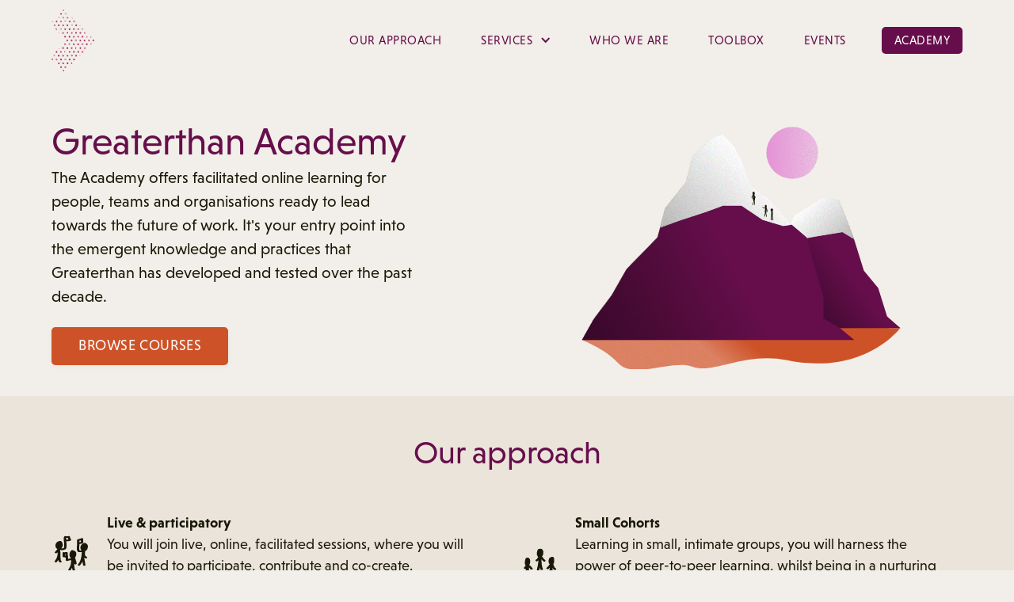

--- FILE ---
content_type: text/html
request_url: https://www.greaterthan.works/academy
body_size: 8754
content:
<!DOCTYPE html><!-- Last Published: Fri Jan 09 2026 00:47:32 GMT+0000 (Coordinated Universal Time) --><html data-wf-domain="www.greaterthan.works" data-wf-page="6267f60bcd7bb92297e4ec2b" data-wf-site="5fce847f80751c5472159712"><head><meta charset="utf-8"/><title>Academy | Greaterthan</title><meta content="Learn and practice the skills you need for a more human future of work." name="description"/><meta content="Academy | Greaterthan" property="og:title"/><meta content="Learn and practice the skills you need for a more human future of work." property="og:description"/><meta content="Academy | Greaterthan" property="twitter:title"/><meta content="Learn and practice the skills you need for a more human future of work." property="twitter:description"/><meta property="og:type" content="website"/><meta content="summary_large_image" name="twitter:card"/><meta content="width=device-width, initial-scale=1" name="viewport"/><meta content="XdFzU2mo49XRY43kNmH0tV4cboduzZ80xq6uHy1Plx8" name="google-site-verification"/><link href="https://cdn.prod.website-files.com/5fce847f80751c5472159712/css/greater-than.webflow.shared.46a42bd87.min.css" rel="stylesheet" type="text/css" integrity="sha384-RqQr2HFGfXI6Qq7zIj39HHZbELKpg6DgHAwS5aME+ol2QoE69Dx5+k14cgn1u5Xv" crossorigin="anonymous"/><script src="https://use.typekit.net/zzc6bca.js" type="text/javascript"></script><script type="text/javascript">try{Typekit.load();}catch(e){}</script><script type="text/javascript">!function(o,c){var n=c.documentElement,t=" w-mod-";n.className+=t+"js",("ontouchstart"in o||o.DocumentTouch&&c instanceof DocumentTouch)&&(n.className+=t+"touch")}(window,document);</script><link href="https://cdn.prod.website-files.com/5fce847f80751c5472159712/5fd1464488997c4726747eff_Group%2096.png" rel="shortcut icon" type="image/x-icon"/><link href="https://cdn.prod.website-files.com/5fce847f80751c5472159712/5fd146467c1d9e6504609123_Group%2095.png" rel="apple-touch-icon"/><script async="" src="https://www.googletagmanager.com/gtag/js?id=UA-103789635-1"></script><script type="text/javascript">window.dataLayer = window.dataLayer || [];function gtag(){dataLayer.push(arguments);}gtag('js', new Date());gtag('config', 'UA-103789635-1', {'anonymize_ip': false});</script><script async="" src="https://www.googletagmanager.com/gtag/js?id=G-SMS2W33KRV"></script><script type="text/javascript">window.dataLayer = window.dataLayer || [];function gtag(){dataLayer.push(arguments);}gtag('set', 'developer_id.dZGVlNj', true);gtag('js', new Date());gtag('config', 'G-SMS2W33KRV');</script><!-- Finsweet Cookie Consent -->
<script async src="https://cdn.jsdelivr.net/npm/@finsweet/cookie-consent@1/fs-cc.js" fs-cc-mode="opt-in"></script>

<!-- Google Tag Manager -->
<script>(function(w,d,s,l,i){w[l]=w[l]||[];w[l].push({'gtm.start':
new Date().getTime(),event:'gtm.js'});var f=d.getElementsByTagName(s)[0],
j=d.createElement(s),dl=l!='dataLayer'?'&l='+l:'';j.async=true;j.src=
'https://www.googletagmanager.com/gtm.js?id='+i+dl;f.parentNode.insertBefore(j,f);
})(window,document,'script','dataLayer','GTM-P7VNLZM');</script>
<!-- End Google Tag Manager -->

<!-- [Attributes by Finsweet] Copy to clipboard -->
<script defer src="https://cdn.jsdelivr.net/npm/@finsweet/attributes-copyclip@1/copyclip.js"></script>
</head><body><div fs-cc="banner" class="popup-overlay"><div class="cookie-text">By clicking “Accept All”, you agree to the storing of cookies to improve your experience and show you relevant information. Read our <a href="/privacy-policy" class="white-link">privacy policy</a> for more details.</div><div class="cookie-buttons"><a fs-cc="deny" href="#" class="cookies-button deny w-button">Deny</a><a fs-cc="allow" href="#" class="cookies-button w-button">Accept All</a></div></div><div data-collapse="small" data-animation="default" data-duration="400" data-easing="ease" data-easing2="ease" role="banner" class="nav-bar w-nav"><div class="nav-container w-container"><div class="logo-div"><a href="/" class="nav-logo w-inline-block"><img src="https://cdn.prod.website-files.com/5fce847f80751c5472159712/5fe130c28947ca5b4197dd31_Logo%20Core%20Brand%20Colour.svg" width="54" alt="" class="logo"/></a></div><nav role="navigation" class="nav-content w-nav-menu"><div class="close-button w-nav-button"><img src="https://cdn.prod.website-files.com/5fce847f80751c5472159712/5fd2bd7c746f1cb953059754_clear_24px.svg" loading="lazy" alt="" class="menu-icon"/></div><a href="/archived-pages/old-home" class="menu-nav-logo w-inline-block"><img src="https://cdn.prod.website-files.com/5fce847f80751c5472159712/5fce8d158b6b783f31729dd1_white%20logo.png" width="54" alt="" class="logo"/></a><div class="nav-menu"><a href="/our-approach" class="nav-link w-nav-link">Our APPROACH</a><div data-hover="false" data-delay="0" class="nav-dropdown w-dropdown"><div class="nav-link-dropdown w-dropdown-toggle"><div class="nav-dropdown-icon w-icon-dropdown-toggle"></div><a href="#" class="nav-link no-padding w-nav-link">Services</a></div><nav class="nav-dropdown-list w-dropdown-list"><a href="/organisational-change" class="nav-dropdown-link w-dropdown-link">Organisational Change</a><a href="/systems-convening" class="nav-dropdown-link w-dropdown-link">Systems Convening</a><a href="/money-practices" class="nav-dropdown-link w-dropdown-link">Money Practices</a><a href="/team-retreats" class="nav-dropdown-link w-dropdown-link">Team Retreats</a><a href="/coaching" class="nav-dropdown-link w-dropdown-link">Coaching</a></nav></div><a href="/who-we-are" class="nav-link w-nav-link">Who We Are</a><a href="/toolbox" class="nav-link w-nav-link">Toolbox</a><a href="/events" class="nav-link w-nav-link">Events</a></div><div class="nav-cta-button-container"><a href="/academy" aria-current="page" class="nav-link academy w-nav-link w--current">Academy</a></div></nav><div class="menu-button w-nav-button"><img src="https://cdn.prod.website-files.com/5fce847f80751c5472159712/5fd2bfd7a50fe7a9b1124bae_menu2_24px_outlined.svg" loading="lazy" alt="" class="menu-icon"/></div></div></div><div class="wrapper"><div class="section"><div class="container w-container"><div class="_12-columns mobile-swap"><div class="column desk-5"><div><h1 class="no-margin heading-1">Greaterthan Academy</h1><p class="paragraph-large">The Academy offers facilitated online learning for people, teams and organisations ready to lead towards the future of work. It&#x27;s your entry point into the emergent knowledge and practices that Greaterthan has developed and tested over the past decade.</p><a href="#Courses" class="button w-button">Browse Courses</a></div></div><div class="column desk-1 tab-0"></div><div class="column desk-6"><img src="https://cdn.prod.website-files.com/5fce847f80751c5472159712/5fe130c2342569898527e78a_Learn%20with%20us%20Image.svg" alt="Desktop and Mobile illustration" width="403" class="center-image"/></div></div></div></div><div class="section grey"><div class="container w-container"><div class="text-box _700px center-align"><h2 class="heading-2">Our approach<br/></h2><div class="spacer _24"></div></div><div class="w-layout-grid approach-grid"><div id="w-node-_9f509780-ef7d-dc0c-10db-e11eb5c39188-97e4ec2b" class="feature-horizontal vert-center"><img src="https://cdn.prod.website-files.com/5fce847f80751c5472159712/5fe130c1f37f450e18c16223_Icon%2006.svg" alt="" class="icon-side normal"/><p><strong>Live &amp; participatory<br/>‍</strong>You will join live, online, facilitated sessions, where you will be invited to participate, contribute and co-create.<br/></p></div><div id="w-node-c726210b-eaa7-f671-fa6a-cd3b3f7d9990-97e4ec2b" class="feature-horizontal vert-center"><img src="https://cdn.prod.website-files.com/5fce847f80751c5472159712/5fe130c1b13bd83e906ac752_Icon%2005.svg" alt="Open Space Psychedelic picnic" class="icon-side normal"/><p><strong>Small Cohorts<br/>‍</strong>Learning in small, intimate groups, you will harness the power of peer-to-peer learning, whilst being in a nurturing practice space.<br/></p></div><div class="feature-horizontal vert-center"><img src="https://cdn.prod.website-files.com/5fce847f80751c5472159712/5fe130c1b13bd87af16ac753_Icon%2008.svg" alt="" class="icon-side normal"/><p><strong>Practice-based learning<br/>‍</strong>The best way to learn is by doing, and doing together. You’ll build upon course learnings by experimenting in your own context and developing a reflective practice. <br/></p></div><div class="feature-horizontal vert-center"><img src="https://cdn.prod.website-files.com/5fce847f80751c5472159712/5fe130c11c22ba5a30e9b0b4_Icon%2002.svg" alt="Online" class="icon-side normal"/><p id="Courses"><strong>Hosted by practitioners<br/>‍</strong>You will be guided by experts who live and breath this work and practice at the cutting edge of new ways of organising.  <br/></p></div></div></div><div class="container w-container"></div><div class="container w-container"></div><div class="container center-align w-container"></div></div><div id="Courses-view" class="section"><div class="container w-container"><div class="collection-filters"><h2 class="heading-2">Upcoming courses<a href="/archived-pages/connect-old"></a></h2><div class="academy-filder-div"><div class="dropdown-filters-div"><div id="filterReset" data-w-id="b70b0f24-77af-f468-ab6a-50b4696a5fad" class="filter-reset">Clear filters</div><div data-hover="true" data-delay="0" class="collection-filter type w-dropdown"><div class="filter-toggle w-dropdown-toggle"><img src="https://cdn.prod.website-files.com/5fce847f80751c5472159712/5fcea237a5bdf13919a20419_expand_more_24px_outlined.svg" loading="lazy" alt="Dropdown icon" class="dropdown-icon-2"/><div id="typeLabel" class="filter-label">Type</div></div><nav class="filter-list w-dropdown-list"><div class="filters-group filters-type"><a filter-by="Multi-week course" href="#" class="sort-button sort-type w-inline-block"><div>Multi-week course</div></a><a filter-by="Stand-alone course" href="#" class="sort-button sort-type w-inline-block"><div>Stand-alone course</div></a></div></nav></div></div><div class="form-block w-form"><form id="search-form" name="wf-form-Search-Form" data-name="Search Form" method="get" class="search-parent" data-wf-page-id="6267f60bcd7bb92297e4ec2b" data-wf-element-id="b70b0f24-77af-f468-ab6a-50b4696a5fb0" data-turnstile-sitekey="0x4AAAAAAAQTptj2So4dx43e"><input class="text-field search-lg w-input" maxlength="256" name="search" filter-by="*" data-name="Search" placeholder="Enter keyword" type="text" id="search"/><img src="https://cdn.prod.website-files.com/5fce847f80751c5472159712/5fe149435723383f39589aa0_search_24px_outlined.svg" loading="lazy" alt="Search icon" class="search-icon"/></form><div class="w-form-done"><div>Thank you! Your submission has been received!</div></div><div class="w-form-fail"><div>Oops! Something went wrong while submitting the form.</div></div></div></div></div><div class="spacer _32"></div><div class="_w-dyn-list w-dyn-list"><div role="list" class="filter-collection filter-complex _w-dyn-items w-dyn-items"><div role="listitem" class="_w-dyn-item w-dyn-item"><div class="course-card"><a href="/academy/liberating-structures-studio" class="course-card-text-div w-inline-block"><div class="div-block-4"><div class="course-date"><div>Starting  </div><div>Feb 25</div><div class="w-condition-invisible">Date TBA</div></div><div class="course-date seconary w-condition-invisible"><div>Starting  </div><div>Feb 25</div><div class="w-condition-invisible">TBA</div></div><div class="course-category">Multi-week course</div></div><h4 class="card-title"> Liberating Structures Studio</h4><p class="card-summary">Powerful Practices to Include and Unleash Everyone!</p></a><a href="/academy/liberating-structures-studio" class="image-course-block w-inline-block"><img alt="" src="https://cdn.prod.website-files.com/5fce847f80751c834315972a/60bfdcb97f9f1b4c3e00e7c2_37197526380_1aca536872_o.jpg" class="course-card-image"/><div class="colour-filter purple"></div><div class="colour-filter w-condition-invisible"></div></a><div class="circle-profiles w-dyn-list"><div role="list" class="collection-list w-dyn-items"><div role="listitem" class="circle-profile w-dyn-item"><img src="https://cdn.prod.website-files.com/5fce847f80751c834315972a/622bfa211ab5da0d6ee3a1c2_31_low.jpeg" loading="lazy" alt="" sizes="(max-width: 767px) 100vw, (max-width: 991px) 95vw, 940px" srcset="https://cdn.prod.website-files.com/5fce847f80751c834315972a/622bfa211ab5da0d6ee3a1c2_31_low-p-500.jpeg 500w, https://cdn.prod.website-files.com/5fce847f80751c834315972a/622bfa211ab5da0d6ee3a1c2_31_low-p-800.jpeg 800w, https://cdn.prod.website-files.com/5fce847f80751c834315972a/622bfa211ab5da0d6ee3a1c2_31_low.jpeg 900w" class="image-cover black-white"/></div><div role="listitem" class="circle-profile w-dyn-item"><img src="https://cdn.prod.website-files.com/5fce847f80751c834315972a/5ff3c879a9b975e8478caccb_Stefan2.jpg" loading="lazy" alt="" sizes="(max-width: 767px) 100vw, (max-width: 991px) 95vw, 940px" srcset="https://cdn.prod.website-files.com/5fce847f80751c834315972a/5ff3c879a9b975e8478caccb_Stefan2-p-500.jpeg 500w, https://cdn.prod.website-files.com/5fce847f80751c834315972a/5ff3c879a9b975e8478caccb_Stefan2.jpg 781w" class="image-cover black-white"/></div></div></div></div></div><div role="listitem" class="_w-dyn-item w-dyn-item"><div class="course-card"><a href="/academy/thriving-networks" class="course-card-text-div w-inline-block"><div class="div-block-4"><div class="course-date w-condition-invisible"><div class="w-condition-invisible">Starting  </div><div class="w-dyn-bind-empty"></div><div>Date TBA</div></div><div class="course-date seconary"><div class="w-condition-invisible">Starting  </div><div class="w-dyn-bind-empty"></div><div>TBA</div></div><div class="course-category">Multi-week course</div></div><h4 class="card-title">Thriving Networks</h4><p class="card-summary">How to grow networks where value, money and leadership flow</p></a><a href="/academy/thriving-networks" class="image-course-block w-inline-block"><img alt="" src="https://cdn.prod.website-files.com/5fce847f80751c834315972a/60cb4c56ddd7791b9e0385fe_tim-mossholder-b3rw6nPp1UE-unsplash.jpg" sizes="(max-width: 767px) 100vw, (max-width: 991px) 95vw, 940px" srcset="https://cdn.prod.website-files.com/5fce847f80751c834315972a/60cb4c56ddd7791b9e0385fe_tim-mossholder-b3rw6nPp1UE-unsplash-p-1080.jpeg 1080w, https://cdn.prod.website-files.com/5fce847f80751c834315972a/60cb4c56ddd7791b9e0385fe_tim-mossholder-b3rw6nPp1UE-unsplash-p-1600.jpeg 1600w, https://cdn.prod.website-files.com/5fce847f80751c834315972a/60cb4c56ddd7791b9e0385fe_tim-mossholder-b3rw6nPp1UE-unsplash-p-2000.jpeg 2000w, https://cdn.prod.website-files.com/5fce847f80751c834315972a/60cb4c56ddd7791b9e0385fe_tim-mossholder-b3rw6nPp1UE-unsplash.jpg 2400w" class="course-card-image"/><div class="colour-filter purple"></div><div class="colour-filter w-condition-invisible"></div></a><div class="circle-profiles w-dyn-list"><div role="list" class="collection-list w-dyn-items"><div role="listitem" class="circle-profile w-dyn-item"><img src="https://cdn.prod.website-files.com/5fce847f80751c834315972a/63348caad74b713f37c49246_0B4A0268%20-%20Copy.JPG" loading="lazy" alt="" sizes="(max-width: 767px) 100vw, (max-width: 991px) 95vw, 940px" srcset="https://cdn.prod.website-files.com/5fce847f80751c834315972a/63348caad74b713f37c49246_0B4A0268%20-%20Copy-p-500.jpg 500w, https://cdn.prod.website-files.com/5fce847f80751c834315972a/63348caad74b713f37c49246_0B4A0268%20-%20Copy-p-800.jpg 800w, https://cdn.prod.website-files.com/5fce847f80751c834315972a/63348caad74b713f37c49246_0B4A0268%20-%20Copy.JPG 862w" class="image-cover black-white"/></div><div role="listitem" class="circle-profile w-dyn-item"><img src="https://cdn.prod.website-files.com/5fce847f80751c834315972a/6000ecef61c8a51e1886043c_David%201.jpg" loading="lazy" alt="" sizes="(max-width: 767px) 100vw, (max-width: 991px) 95vw, 940px" srcset="https://cdn.prod.website-files.com/5fce847f80751c834315972a/6000ecef61c8a51e1886043c_David%201-p-500.jpeg 500w, https://cdn.prod.website-files.com/5fce847f80751c834315972a/6000ecef61c8a51e1886043c_David%201.jpg 800w" class="image-cover black-white"/></div><div role="listitem" class="circle-profile w-dyn-item"><img src="https://cdn.prod.website-files.com/5fce847f80751c834315972a/6000ecda152daa08f4539502_Alicia_Portrait_2020_11.jpg" loading="lazy" alt="" sizes="(max-width: 767px) 100vw, (max-width: 991px) 95vw, 940px" srcset="https://cdn.prod.website-files.com/5fce847f80751c834315972a/6000ecda152daa08f4539502_Alicia_Portrait_2020_11-p-500.jpeg 500w, https://cdn.prod.website-files.com/5fce847f80751c834315972a/6000ecda152daa08f4539502_Alicia_Portrait_2020_11.jpg 800w" class="image-cover black-white"/></div></div></div></div></div><div role="listitem" class="_w-dyn-item w-dyn-item"><div class="course-card"><a href="/academy/lead-together" class="course-card-text-div w-inline-block"><div class="div-block-4"><div class="course-date w-condition-invisible"><div class="w-condition-invisible">Starting  </div><div class="w-dyn-bind-empty"></div><div>Date TBA</div></div><div class="course-date seconary"><div class="w-condition-invisible">Starting  </div><div class="w-dyn-bind-empty"></div><div>TBA</div></div><div class="course-category">Multi-week course</div></div><h4 class="card-title">Lead Together</h4><p class="card-summary">Leading is not a solo endeavour</p></a><a href="/academy/lead-together" class="image-course-block w-inline-block"><img alt="" src="https://cdn.prod.website-files.com/5fce847f80751c834315972a/60bfdd10ceedd025418aab33_people-1031169_1920.jpg" class="course-card-image"/><div class="colour-filter purple"></div><div class="colour-filter w-condition-invisible"></div></a><div class="circle-profiles w-dyn-list"><div role="list" class="collection-list w-dyn-items"><div role="listitem" class="circle-profile w-dyn-item"><img src="https://cdn.prod.website-files.com/5fce847f80751c834315972a/622bfa211ab5da0d6ee3a1c2_31_low.jpeg" loading="lazy" alt="" sizes="(max-width: 767px) 100vw, (max-width: 991px) 95vw, 940px" srcset="https://cdn.prod.website-files.com/5fce847f80751c834315972a/622bfa211ab5da0d6ee3a1c2_31_low-p-500.jpeg 500w, https://cdn.prod.website-files.com/5fce847f80751c834315972a/622bfa211ab5da0d6ee3a1c2_31_low-p-800.jpeg 800w, https://cdn.prod.website-files.com/5fce847f80751c834315972a/622bfa211ab5da0d6ee3a1c2_31_low.jpeg 900w" class="image-cover black-white"/></div><div role="listitem" class="circle-profile w-dyn-item"><img src="https://cdn.prod.website-files.com/5fce847f80751c834315972a/5ff3c879a9b975e8478caccb_Stefan2.jpg" loading="lazy" alt="" sizes="(max-width: 767px) 100vw, (max-width: 991px) 95vw, 940px" srcset="https://cdn.prod.website-files.com/5fce847f80751c834315972a/5ff3c879a9b975e8478caccb_Stefan2-p-500.jpeg 500w, https://cdn.prod.website-files.com/5fce847f80751c834315972a/5ff3c879a9b975e8478caccb_Stefan2.jpg 781w" class="image-cover black-white"/></div><div role="listitem" class="circle-profile w-dyn-item"><img src="https://cdn.prod.website-files.com/5fce847f80751c834315972a/62f7a799c11971d4415e820d_WY6A9246%20copy.jpeg" loading="lazy" alt="" sizes="(max-width: 767px) 100vw, (max-width: 991px) 95vw, 940px" srcset="https://cdn.prod.website-files.com/5fce847f80751c834315972a/62f7a799c11971d4415e820d_WY6A9246%20copy-p-500.jpeg 500w, https://cdn.prod.website-files.com/5fce847f80751c834315972a/62f7a799c11971d4415e820d_WY6A9246%20copy-p-800.jpeg 800w, https://cdn.prod.website-files.com/5fce847f80751c834315972a/62f7a799c11971d4415e820d_WY6A9246%20copy-p-1080.jpeg 1080w, https://cdn.prod.website-files.com/5fce847f80751c834315972a/62f7a799c11971d4415e820d_WY6A9246%20copy-p-1600.jpeg 1600w, https://cdn.prod.website-files.com/5fce847f80751c834315972a/62f7a799c11971d4415e820d_WY6A9246%20copy-p-2000.jpeg 2000w, https://cdn.prod.website-files.com/5fce847f80751c834315972a/62f7a799c11971d4415e820d_WY6A9246%20copy-p-2600.jpeg 2600w, https://cdn.prod.website-files.com/5fce847f80751c834315972a/62f7a799c11971d4415e820d_WY6A9246%20copy.jpeg 3168w" class="image-cover black-white"/></div></div></div></div></div><div role="listitem" class="_w-dyn-item w-dyn-item"><div class="course-card"><a href="/academy/liberating-macrostructures-studio" class="course-card-text-div w-inline-block"><div class="div-block-4"><div class="course-date w-condition-invisible"><div class="w-condition-invisible">Starting  </div><div class="w-dyn-bind-empty"></div><div>Date TBA</div></div><div class="course-date seconary"><div class="w-condition-invisible">Starting  </div><div class="w-dyn-bind-empty"></div><div>TBA</div></div><div class="course-category">Multi-week course</div></div><h4 class="card-title">Liberating Macrostructures Studio</h4><p class="card-summary">Participatory Practices to energise Decisions, Agreements, Strategy and Innovation</p></a><a href="/academy/liberating-macrostructures-studio" class="image-course-block w-inline-block"><img alt="" src="https://cdn.prod.website-files.com/5fce847f80751c834315972a/6700790118634b737a1b3936_nigel-hoare-sm8qLj9voC8-unsplash.jpg" sizes="(max-width: 767px) 100vw, (max-width: 991px) 95vw, 940px" srcset="https://cdn.prod.website-files.com/5fce847f80751c834315972a/6700790118634b737a1b3936_nigel-hoare-sm8qLj9voC8-unsplash-p-500.jpg 500w, https://cdn.prod.website-files.com/5fce847f80751c834315972a/6700790118634b737a1b3936_nigel-hoare-sm8qLj9voC8-unsplash-p-800.jpg 800w, https://cdn.prod.website-files.com/5fce847f80751c834315972a/6700790118634b737a1b3936_nigel-hoare-sm8qLj9voC8-unsplash-p-1080.jpg 1080w, https://cdn.prod.website-files.com/5fce847f80751c834315972a/6700790118634b737a1b3936_nigel-hoare-sm8qLj9voC8-unsplash-p-1600.jpg 1600w, https://cdn.prod.website-files.com/5fce847f80751c834315972a/6700790118634b737a1b3936_nigel-hoare-sm8qLj9voC8-unsplash-p-2000.jpg 2000w, https://cdn.prod.website-files.com/5fce847f80751c834315972a/6700790118634b737a1b3936_nigel-hoare-sm8qLj9voC8-unsplash-p-2600.jpg 2600w, https://cdn.prod.website-files.com/5fce847f80751c834315972a/6700790118634b737a1b3936_nigel-hoare-sm8qLj9voC8-unsplash-p-3200.jpg 3200w, https://cdn.prod.website-files.com/5fce847f80751c834315972a/6700790118634b737a1b3936_nigel-hoare-sm8qLj9voC8-unsplash.jpg 7680w" class="course-card-image"/><div class="colour-filter purple"></div><div class="colour-filter w-condition-invisible"></div></a><div class="circle-profiles w-dyn-list"><div role="list" class="collection-list w-dyn-items"><div role="listitem" class="circle-profile w-dyn-item"><img src="https://cdn.prod.website-files.com/5fce847f80751c834315972a/5ff3c879a9b975e8478caccb_Stefan2.jpg" loading="lazy" alt="" sizes="(max-width: 767px) 100vw, (max-width: 991px) 95vw, 940px" srcset="https://cdn.prod.website-files.com/5fce847f80751c834315972a/5ff3c879a9b975e8478caccb_Stefan2-p-500.jpeg 500w, https://cdn.prod.website-files.com/5fce847f80751c834315972a/5ff3c879a9b975e8478caccb_Stefan2.jpg 781w" class="image-cover black-white"/></div><div role="listitem" class="circle-profile w-dyn-item"><img src="https://cdn.prod.website-files.com/5fce847f80751c834315972a/622bfa211ab5da0d6ee3a1c2_31_low.jpeg" loading="lazy" alt="" sizes="(max-width: 767px) 100vw, (max-width: 991px) 95vw, 940px" srcset="https://cdn.prod.website-files.com/5fce847f80751c834315972a/622bfa211ab5da0d6ee3a1c2_31_low-p-500.jpeg 500w, https://cdn.prod.website-files.com/5fce847f80751c834315972a/622bfa211ab5da0d6ee3a1c2_31_low-p-800.jpeg 800w, https://cdn.prod.website-files.com/5fce847f80751c834315972a/622bfa211ab5da0d6ee3a1c2_31_low.jpeg 900w" class="image-cover black-white"/></div></div></div></div></div></div></div></div></div><div class="section light-orange half-padding"><div class="container center-align"><h2 class="heading-2">Questions? We&#x27;re just an <a href="mailto:academy@greaterthan.works" class="white-link">e-mail</a> away.</h2></div></div><div class="section grey"><div class="container center-align"><div class="text-box _800px"><h2 class="heading-2">Courses available on demand</h2><div>We&#x27;re multi-lingual and can also offer most of our courses in Spanish, German and French. <br/>‍</div><div class="w-dyn-list"><div role="list" class="further-courses-list w-dyn-items"><div role="listitem" class="further-coures-item w-dyn-item"><div class="spacer _24"></div><div><a href="/academy/great-remote-meetings" class="waitlist-course-link w-inline-block"><h4 class="card-title">Great Remote Meetings</h4></a><div class="course-category">Stand-alone course</div></div><p class="card-summary">Learn how to create a collaborative online meeting culture</p></div><div role="listitem" class="further-coures-item w-dyn-item"><div class="spacer _24"></div><div><a href="/academy/full-circle-leadership" class="waitlist-course-link w-inline-block"><h4 class="card-title">Full Circle Leadership</h4></a><div class="course-category">Multi-week course</div></div><p class="card-summary">Unleash your leadership capacity &amp; supercharge your team</p></div><div role="listitem" class="further-coures-item w-dyn-item"><div class="spacer _24"></div><div><a href="/academy/en-espanol-practical-self-management-intensive" class="waitlist-course-link w-inline-block"><h4 class="card-title">Practical Self-Management Intensive en Español</h4></a><div class="course-category">Multi-week course</div></div><p class="card-summary">Revoluciona tu trabajo</p></div><div role="listitem" class="further-coures-item w-dyn-item"><div class="spacer _24"></div><div><a href="/academy/practical-self-management-intensive" class="waitlist-course-link w-inline-block"><h4 class="card-title">Practical Self-Management Intensive</h4></a><div class="course-category">Multi-week course</div></div><p class="card-summary">Revolutionize your work</p></div><div role="listitem" class="further-coures-item w-dyn-item"><div class="spacer _24"></div><div><a href="/academy/reflective-leadership" class="waitlist-course-link w-inline-block"><h4 class="card-title">Reflective Leadership</h4></a><div class="course-category">Multi-week course</div></div><p class="card-summary">A 3-month leadership reflection space</p></div><div role="listitem" class="further-coures-item w-dyn-item"><div class="spacer _24"></div><div><a href="/academy/design-and-facilitate-online-workshops" class="waitlist-course-link w-inline-block"><h4 class="card-title">Design and Facilitate Online Workshops</h4></a><div class="course-category">Multi-week course</div></div><p class="card-summary">From an idea to a fully designed online workshop.</p></div><div role="listitem" class="further-coures-item w-dyn-item"><div class="spacer _24"></div><div><a href="/academy/community-and-network-governance-101" class="waitlist-course-link w-inline-block"><h4 class="card-title">Community and Network Governance 101</h4></a><div class="course-category">Stand-alone course</div></div><p class="card-summary">How to address the typical challenges that communities and networks face</p></div></div></div><a href="mailto:academy@greaterthan.works" class="small-button course-info w-button">Get in touch</a><div class="spacer _24"></div></div></div></div><div class="section half-padding"><div class="container"><div class="spacer _32"></div><div class="text-box center-align"><h2 class="heading-2">Academy Partners<br/></h2></div></div><div class="logos-div centered"><a href="https://www.zebrasunite.org/" target="_blank" class="logo-container w-inline-block"><img src="https://cdn.prod.website-files.com/5fce847f80751c5472159712/61894dbea934fd4e4e9c5afd_ZebrasUnite-PartnerBadge-RGB-FullColor.png" width="207" alt="" class="partner-logo"/></a><a href="https://www.conscious-u.com/" target="_blank" class="logo-container w-inline-block"><img src="https://cdn.prod.website-files.com/5fce847f80751c5472159712/61e175df188f6d4d173d5cd6_f7f5eac2-ea9a-4d10-8f6d-9cae65fc1a26.png" width="213" alt="" class="partner-logo"/></a></div></div><div class="section grey"><div class="_12-columns"><div class="column desk-2"></div><div class="column desk-8"><h2 class="heading-4">Knowledge, practices and course updates straight to your inbox.</h2><div class="spacer _32"></div><div class="form w-form"><form method="post" name="wf-form-Newsletter-Form" data-name="Newsletter Form" style="opacity:0" data-w-id="9af86142-b3a5-3acc-99ec-2b1c3c85f891" id="wf-form-Newsletter-Form" data-wf-page-id="6267f60bcd7bb92297e4ec2b" data-wf-element-id="9af86142-b3a5-3acc-99ec-2b1c3c85f891" data-turnstile-sitekey="0x4AAAAAAAQTptj2So4dx43e"><div class="div-block"><input class="simple-input w-input" maxlength="256" name="First-Name-2" data-name="First Name 2" placeholder="First name" type="text" id="First-Name-2" required=""/><input class="simple-input w-input" maxlength="256" name="Last-Name-2" data-name="Last Name 2" placeholder="Last name" type="text" id="Last-Name-2" required=""/><input class="simple-input w-input" maxlength="256" name="Email-Address-2" data-name="Email Address 2" placeholder="Your email" type="email" id="Email-Address-2" required=""/><div class="w-embed"><input type="hidden" id="current-page" data-name="Current Page" /></div><input type="submit" data-wait="Please wait..." class="button w-button" value="Sign Up"/></div><label class="w-checkbox checkbox-field centered"><div class="w-checkbox-input w-checkbox-input--inputType-custom checkbox"></div><input type="checkbox" id="checkbox-2" name="checkbox-2" data-name="Checkbox 2" required="" style="opacity:0;position:absolute;z-index:-1"/><span class="w-form-label" for="checkbox-2">I agree to the use of my information as described in this <a href="/privacy-policy" target="_blank">privacy policy</a>. </span></label></form><div class="form-success-2 w-form-done"><div>Thanks for signing up!</div></div><div class="w-form-fail"><div>Oops! Something went wrong while submitting the form.</div></div></div></div><div class="column desk-1-5 tab-0"></div></div></div></div><div class="footer"><div class="spacer _64"></div><div class="footer-container w-container"><div class="_12-columns align-top"><div class="column desk-4a tab-12"><div class="footer-links-container"><p class="paragraph-small white">What We Do</p><a href="/organisational-change" class="footer-link">Organizational Change</a><a href="/systems-convening" class="footer-link">Systems Convening</a><a href="/money-practices" class="footer-link">Money Practices</a><a href="/team-retreats" class="footer-link">Team Retreats</a><a href="/coaching" class="footer-link">Coaching</a><a href="/academy" aria-current="page" class="footer-link w--current">Courses</a></div></div><div class="column desk-4a tab-6"><div class="footer-links-container"><p class="paragraph-small white">Inside Greaterthan</p><a href="https://pod.link/1689768502" target="_blank" class="footer-link">Podcast</a><a href="/toolbox" class="footer-link">Toolbox</a><a href="http://handbook.greaterthan.works" target="_blank" class="footer-link">How we are organized</a><a href="/archived-pages/who-we-are-old" class="footer-link">Who we are</a><a href="https://www.linkedin.com/newsletters/weekender-7234080157064466432/" target="_blank" class="footer-link">Newsletter Archive</a><div class="spacer _24"></div></div></div><div class="column desk-4a tab-6"><div class="footer-links-container"><p class="paragraph-small white">Connect</p><a href="/connect" class="footer-link">Contact us</a><a href="https://greaterthan.activehosted.com/f/47" target="_blank" class="footer-link">Join our newsletter</a><a href="https://www.linkedin.com/company/greaterthanworks/" target="_blank" class="footer-link">Linkedin</a><a href="https://www.youtube.com/@greaterthancollective" target="_blank" class="footer-link">Youtube</a><div class="spacer _24"></div></div></div></div><div class="_12-columns align-top"><div class="column desk-4a tab-12"><a href="/privacy-policy" class="footer-link">Privacy Policy</a></div><div class="column desk-4a tab-6"><div class="footer-links-container"><p class="paragraph-small white">Creative Commons License<br/></p></div></div><div class="column desk-4 tab-6"><a href="https://creativecommons.org/licenses/by-nc-sa/4.0/" target="_blank" class="w-inline-block"><img src="https://cdn.prod.website-files.com/5fce847f80751c5472159712/5fe4dcf978a5f932a5d0d992_5d212dfd946d401d8268f93e_88x31-2.png" loading="lazy" alt=""/></a></div></div></div><div class="spacer _48"></div></div><script src="https://d3e54v103j8qbb.cloudfront.net/js/jquery-3.5.1.min.dc5e7f18c8.js?site=5fce847f80751c5472159712" type="text/javascript" integrity="sha256-9/aliU8dGd2tb6OSsuzixeV4y/faTqgFtohetphbbj0=" crossorigin="anonymous"></script><script src="https://cdn.prod.website-files.com/5fce847f80751c5472159712/js/webflow.schunk.36b8fb49256177c8.js" type="text/javascript" integrity="sha384-4abIlA5/v7XaW1HMXKBgnUuhnjBYJ/Z9C1OSg4OhmVw9O3QeHJ/qJqFBERCDPv7G" crossorigin="anonymous"></script><script src="https://cdn.prod.website-files.com/5fce847f80751c5472159712/js/webflow.schunk.0f705d2797780959.js" type="text/javascript" integrity="sha384-3KvWShXag1f8vu6hjGRrknE+Rs7VYs4PKdpchLUxPqm/sIodqELmn0jU7W2qdYcb" crossorigin="anonymous"></script><script src="https://cdn.prod.website-files.com/5fce847f80751c5472159712/js/webflow.schunk.a0ba0d5d4f0726a2.js" type="text/javascript" integrity="sha384-qWLmSi8LlywkBB0yOxfLqT84TOZkv2esDZcEL1pMU0Oqbgf+hEsc0lxJvUPoqbUN" crossorigin="anonymous"></script><script src="https://cdn.prod.website-files.com/5fce847f80751c5472159712/js/webflow.schunk.b4435221be879eb3.js" type="text/javascript" integrity="sha384-e5oAn9tYTxmdHrtX1nsgNDcitBJ2ishEdQmTOm+Db7NHPrrwirc4vmOKV+Yu54ZV" crossorigin="anonymous"></script><script src="https://cdn.prod.website-files.com/5fce847f80751c5472159712/js/webflow.d58ca6ec.c54baf8f6ac65dad.js" type="text/javascript" integrity="sha384-TRSFJZI30lLO0FzmHXHdwF4SnpJl2eFXUCxlgig0c1qdM3dP3S6q0GpC2XLN9e94" crossorigin="anonymous"></script><script src="https://cdn.finsweet.com/files/cmslibrary-v1.7.js"></script>
<script>
(function() {
	var projectsGrid = new FsLibrary('.filter-collection')

	var myFilters = [
	{
		filterWrapper: ".filters-type",
		filterType: "exclusive"
	}, 
  {
		filterWrapper: ".filters-topic",
		filterType: "exclusive"
	}, 
  {
		filterWrapper: ".search-parent",
		filterType: "exclusive"
	},
	]


	projectsGrid.filter({
    activeClass: 'fltr-active', 
    filterReset:'.filter-reset',  
    filterArray: myFilters,
		animation: {
			enable: true,
			duration: 200,
			easing: 'ease-out',
			effects: 'fade translate(0px,20px)'
			}
  }
  )
  
 // Replace label text with dropdown text
 let filters = ['type', 'topic'];
 filters.forEach(filter => {
   document.querySelectorAll('.sort-'+filter).forEach(item => {
    item.addEventListener('click', event => {
      if (document.getElementById(filter+"Label").innerHTML != item.textContent) {
        document.getElementById(filter+"Label").innerHTML = item.textContent;
      } else {
        document.getElementById(filter+"Label").innerHTML = filter;
      }
    })
   }) 
 })
 
 // Reset filter headings on 'clear filter'
 document.getElementById("filterReset").addEventListener('click', event => {
 	filters.forEach(filter => {
  	document.getElementById(filter+"Label").innerHTML = filter;
  })
 })
 

})();


</script>

<script> $('#current-page').val(location.href); </script></body></html>

--- FILE ---
content_type: text/css
request_url: https://cdn.prod.website-files.com/5fce847f80751c5472159712/css/greater-than.webflow.shared.46a42bd87.min.css
body_size: 22857
content:
html{-webkit-text-size-adjust:100%;-ms-text-size-adjust:100%;font-family:sans-serif}body{margin:0}article,aside,details,figcaption,figure,footer,header,hgroup,main,menu,nav,section,summary{display:block}audio,canvas,progress,video{vertical-align:baseline;display:inline-block}audio:not([controls]){height:0;display:none}[hidden],template{display:none}a{background-color:#0000}a:active,a:hover{outline:0}abbr[title]{border-bottom:1px dotted}b,strong{font-weight:700}dfn{font-style:italic}h1{margin:.67em 0;font-size:2em}mark{color:#000;background:#ff0}small{font-size:80%}sub,sup{vertical-align:baseline;font-size:75%;line-height:0;position:relative}sup{top:-.5em}sub{bottom:-.25em}img{border:0}svg:not(:root){overflow:hidden}hr{box-sizing:content-box;height:0}pre{overflow:auto}code,kbd,pre,samp{font-family:monospace;font-size:1em}button,input,optgroup,select,textarea{color:inherit;font:inherit;margin:0}button{overflow:visible}button,select{text-transform:none}button,html input[type=button],input[type=reset]{-webkit-appearance:button;cursor:pointer}button[disabled],html input[disabled]{cursor:default}button::-moz-focus-inner,input::-moz-focus-inner{border:0;padding:0}input{line-height:normal}input[type=checkbox],input[type=radio]{box-sizing:border-box;padding:0}input[type=number]::-webkit-inner-spin-button,input[type=number]::-webkit-outer-spin-button{height:auto}input[type=search]{-webkit-appearance:none}input[type=search]::-webkit-search-cancel-button,input[type=search]::-webkit-search-decoration{-webkit-appearance:none}legend{border:0;padding:0}textarea{overflow:auto}optgroup{font-weight:700}table{border-collapse:collapse;border-spacing:0}td,th{padding:0}@font-face{font-family:webflow-icons;src:url([data-uri])format("truetype");font-weight:400;font-style:normal}[class^=w-icon-],[class*=\ w-icon-]{speak:none;font-variant:normal;text-transform:none;-webkit-font-smoothing:antialiased;-moz-osx-font-smoothing:grayscale;font-style:normal;font-weight:400;line-height:1;font-family:webflow-icons!important}.w-icon-slider-right:before{content:""}.w-icon-slider-left:before{content:""}.w-icon-nav-menu:before{content:""}.w-icon-arrow-down:before,.w-icon-dropdown-toggle:before{content:""}.w-icon-file-upload-remove:before{content:""}.w-icon-file-upload-icon:before{content:""}*{box-sizing:border-box}html{height:100%}body{color:#333;background-color:#fff;min-height:100%;margin:0;font-family:Arial,sans-serif;font-size:14px;line-height:20px}img{vertical-align:middle;max-width:100%;display:inline-block}html.w-mod-touch *{background-attachment:scroll!important}.w-block{display:block}.w-inline-block{max-width:100%;display:inline-block}.w-clearfix:before,.w-clearfix:after{content:" ";grid-area:1/1/2/2;display:table}.w-clearfix:after{clear:both}.w-hidden{display:none}.w-button{color:#fff;line-height:inherit;cursor:pointer;background-color:#3898ec;border:0;border-radius:0;padding:9px 15px;text-decoration:none;display:inline-block}input.w-button{-webkit-appearance:button}html[data-w-dynpage] [data-w-cloak]{color:#0000!important}.w-code-block{margin:unset}pre.w-code-block code{all:inherit}.w-optimization{display:contents}.w-webflow-badge,.w-webflow-badge>img{box-sizing:unset;width:unset;height:unset;max-height:unset;max-width:unset;min-height:unset;min-width:unset;margin:unset;padding:unset;float:unset;clear:unset;border:unset;border-radius:unset;background:unset;background-image:unset;background-position:unset;background-size:unset;background-repeat:unset;background-origin:unset;background-clip:unset;background-attachment:unset;background-color:unset;box-shadow:unset;transform:unset;direction:unset;font-family:unset;font-weight:unset;color:unset;font-size:unset;line-height:unset;font-style:unset;font-variant:unset;text-align:unset;letter-spacing:unset;-webkit-text-decoration:unset;text-decoration:unset;text-indent:unset;text-transform:unset;list-style-type:unset;text-shadow:unset;vertical-align:unset;cursor:unset;white-space:unset;word-break:unset;word-spacing:unset;word-wrap:unset;transition:unset}.w-webflow-badge{white-space:nowrap;cursor:pointer;box-shadow:0 0 0 1px #0000001a,0 1px 3px #0000001a;visibility:visible!important;opacity:1!important;z-index:2147483647!important;color:#aaadb0!important;overflow:unset!important;background-color:#fff!important;border-radius:3px!important;width:auto!important;height:auto!important;margin:0!important;padding:6px!important;font-size:12px!important;line-height:14px!important;text-decoration:none!important;display:inline-block!important;position:fixed!important;inset:auto 12px 12px auto!important;transform:none!important}.w-webflow-badge>img{position:unset;visibility:unset!important;opacity:1!important;vertical-align:middle!important;display:inline-block!important}h1,h2,h3,h4,h5,h6{margin-bottom:10px;font-weight:700}h1{margin-top:20px;font-size:38px;line-height:44px}h2{margin-top:20px;font-size:32px;line-height:36px}h3{margin-top:20px;font-size:24px;line-height:30px}h4{margin-top:10px;font-size:18px;line-height:24px}h5{margin-top:10px;font-size:14px;line-height:20px}h6{margin-top:10px;font-size:12px;line-height:18px}p{margin-top:0;margin-bottom:10px}blockquote{border-left:5px solid #e2e2e2;margin:0 0 10px;padding:10px 20px;font-size:18px;line-height:22px}figure{margin:0 0 10px}figcaption{text-align:center;margin-top:5px}ul,ol{margin-top:0;margin-bottom:10px;padding-left:40px}.w-list-unstyled{padding-left:0;list-style:none}.w-embed:before,.w-embed:after{content:" ";grid-area:1/1/2/2;display:table}.w-embed:after{clear:both}.w-video{width:100%;padding:0;position:relative}.w-video iframe,.w-video object,.w-video embed{border:none;width:100%;height:100%;position:absolute;top:0;left:0}fieldset{border:0;margin:0;padding:0}button,[type=button],[type=reset]{cursor:pointer;-webkit-appearance:button;border:0}.w-form{margin:0 0 15px}.w-form-done{text-align:center;background-color:#ddd;padding:20px;display:none}.w-form-fail{background-color:#ffdede;margin-top:10px;padding:10px;display:none}label{margin-bottom:5px;font-weight:700;display:block}.w-input,.w-select{color:#333;vertical-align:middle;background-color:#fff;border:1px solid #ccc;width:100%;height:38px;margin-bottom:10px;padding:8px 12px;font-size:14px;line-height:1.42857;display:block}.w-input::placeholder,.w-select::placeholder{color:#999}.w-input:focus,.w-select:focus{border-color:#3898ec;outline:0}.w-input[disabled],.w-select[disabled],.w-input[readonly],.w-select[readonly],fieldset[disabled] .w-input,fieldset[disabled] .w-select{cursor:not-allowed}.w-input[disabled]:not(.w-input-disabled),.w-select[disabled]:not(.w-input-disabled),.w-input[readonly],.w-select[readonly],fieldset[disabled]:not(.w-input-disabled) .w-input,fieldset[disabled]:not(.w-input-disabled) .w-select{background-color:#eee}textarea.w-input,textarea.w-select{height:auto}.w-select{background-color:#f3f3f3}.w-select[multiple]{height:auto}.w-form-label{cursor:pointer;margin-bottom:0;font-weight:400;display:inline-block}.w-radio{margin-bottom:5px;padding-left:20px;display:block}.w-radio:before,.w-radio:after{content:" ";grid-area:1/1/2/2;display:table}.w-radio:after{clear:both}.w-radio-input{float:left;margin:3px 0 0 -20px;line-height:normal}.w-file-upload{margin-bottom:10px;display:block}.w-file-upload-input{opacity:0;z-index:-100;width:.1px;height:.1px;position:absolute;overflow:hidden}.w-file-upload-default,.w-file-upload-uploading,.w-file-upload-success{color:#333;display:inline-block}.w-file-upload-error{margin-top:10px;display:block}.w-file-upload-default.w-hidden,.w-file-upload-uploading.w-hidden,.w-file-upload-error.w-hidden,.w-file-upload-success.w-hidden{display:none}.w-file-upload-uploading-btn{cursor:pointer;background-color:#fafafa;border:1px solid #ccc;margin:0;padding:8px 12px;font-size:14px;font-weight:400;display:flex}.w-file-upload-file{background-color:#fafafa;border:1px solid #ccc;flex-grow:1;justify-content:space-between;margin:0;padding:8px 9px 8px 11px;display:flex}.w-file-upload-file-name{font-size:14px;font-weight:400;display:block}.w-file-remove-link{cursor:pointer;width:auto;height:auto;margin-top:3px;margin-left:10px;padding:3px;display:block}.w-icon-file-upload-remove{margin:auto;font-size:10px}.w-file-upload-error-msg{color:#ea384c;padding:2px 0;display:inline-block}.w-file-upload-info{padding:0 12px;line-height:38px;display:inline-block}.w-file-upload-label{cursor:pointer;background-color:#fafafa;border:1px solid #ccc;margin:0;padding:8px 12px;font-size:14px;font-weight:400;display:inline-block}.w-icon-file-upload-icon,.w-icon-file-upload-uploading{width:20px;margin-right:8px;display:inline-block}.w-icon-file-upload-uploading{height:20px}.w-container{max-width:940px;margin-left:auto;margin-right:auto}.w-container:before,.w-container:after{content:" ";grid-area:1/1/2/2;display:table}.w-container:after{clear:both}.w-container .w-row{margin-left:-10px;margin-right:-10px}.w-row:before,.w-row:after{content:" ";grid-area:1/1/2/2;display:table}.w-row:after{clear:both}.w-row .w-row{margin-left:0;margin-right:0}.w-col{float:left;width:100%;min-height:1px;padding-left:10px;padding-right:10px;position:relative}.w-col .w-col{padding-left:0;padding-right:0}.w-col-1{width:8.33333%}.w-col-2{width:16.6667%}.w-col-3{width:25%}.w-col-4{width:33.3333%}.w-col-5{width:41.6667%}.w-col-6{width:50%}.w-col-7{width:58.3333%}.w-col-8{width:66.6667%}.w-col-9{width:75%}.w-col-10{width:83.3333%}.w-col-11{width:91.6667%}.w-col-12{width:100%}.w-hidden-main{display:none!important}@media screen and (max-width:991px){.w-container{max-width:728px}.w-hidden-main{display:inherit!important}.w-hidden-medium{display:none!important}.w-col-medium-1{width:8.33333%}.w-col-medium-2{width:16.6667%}.w-col-medium-3{width:25%}.w-col-medium-4{width:33.3333%}.w-col-medium-5{width:41.6667%}.w-col-medium-6{width:50%}.w-col-medium-7{width:58.3333%}.w-col-medium-8{width:66.6667%}.w-col-medium-9{width:75%}.w-col-medium-10{width:83.3333%}.w-col-medium-11{width:91.6667%}.w-col-medium-12{width:100%}.w-col-stack{width:100%;left:auto;right:auto}}@media screen and (max-width:767px){.w-hidden-main,.w-hidden-medium{display:inherit!important}.w-hidden-small{display:none!important}.w-row,.w-container .w-row{margin-left:0;margin-right:0}.w-col{width:100%;left:auto;right:auto}.w-col-small-1{width:8.33333%}.w-col-small-2{width:16.6667%}.w-col-small-3{width:25%}.w-col-small-4{width:33.3333%}.w-col-small-5{width:41.6667%}.w-col-small-6{width:50%}.w-col-small-7{width:58.3333%}.w-col-small-8{width:66.6667%}.w-col-small-9{width:75%}.w-col-small-10{width:83.3333%}.w-col-small-11{width:91.6667%}.w-col-small-12{width:100%}}@media screen and (max-width:479px){.w-container{max-width:none}.w-hidden-main,.w-hidden-medium,.w-hidden-small{display:inherit!important}.w-hidden-tiny{display:none!important}.w-col{width:100%}.w-col-tiny-1{width:8.33333%}.w-col-tiny-2{width:16.6667%}.w-col-tiny-3{width:25%}.w-col-tiny-4{width:33.3333%}.w-col-tiny-5{width:41.6667%}.w-col-tiny-6{width:50%}.w-col-tiny-7{width:58.3333%}.w-col-tiny-8{width:66.6667%}.w-col-tiny-9{width:75%}.w-col-tiny-10{width:83.3333%}.w-col-tiny-11{width:91.6667%}.w-col-tiny-12{width:100%}}.w-widget{position:relative}.w-widget-map{width:100%;height:400px}.w-widget-map label{width:auto;display:inline}.w-widget-map img{max-width:inherit}.w-widget-map .gm-style-iw{text-align:center}.w-widget-map .gm-style-iw>button{display:none!important}.w-widget-twitter{overflow:hidden}.w-widget-twitter-count-shim{vertical-align:top;text-align:center;background:#fff;border:1px solid #758696;border-radius:3px;width:28px;height:20px;display:inline-block;position:relative}.w-widget-twitter-count-shim *{pointer-events:none;-webkit-user-select:none;user-select:none}.w-widget-twitter-count-shim .w-widget-twitter-count-inner{text-align:center;color:#999;font-family:serif;font-size:15px;line-height:12px;position:relative}.w-widget-twitter-count-shim .w-widget-twitter-count-clear{display:block;position:relative}.w-widget-twitter-count-shim.w--large{width:36px;height:28px}.w-widget-twitter-count-shim.w--large .w-widget-twitter-count-inner{font-size:18px;line-height:18px}.w-widget-twitter-count-shim:not(.w--vertical){margin-left:5px;margin-right:8px}.w-widget-twitter-count-shim:not(.w--vertical).w--large{margin-left:6px}.w-widget-twitter-count-shim:not(.w--vertical):before,.w-widget-twitter-count-shim:not(.w--vertical):after{content:" ";pointer-events:none;border:solid #0000;width:0;height:0;position:absolute;top:50%;left:0}.w-widget-twitter-count-shim:not(.w--vertical):before{border-width:4px;border-color:#75869600 #5d6c7b #75869600 #75869600;margin-top:-4px;margin-left:-9px}.w-widget-twitter-count-shim:not(.w--vertical).w--large:before{border-width:5px;margin-top:-5px;margin-left:-10px}.w-widget-twitter-count-shim:not(.w--vertical):after{border-width:4px;border-color:#fff0 #fff #fff0 #fff0;margin-top:-4px;margin-left:-8px}.w-widget-twitter-count-shim:not(.w--vertical).w--large:after{border-width:5px;margin-top:-5px;margin-left:-9px}.w-widget-twitter-count-shim.w--vertical{width:61px;height:33px;margin-bottom:8px}.w-widget-twitter-count-shim.w--vertical:before,.w-widget-twitter-count-shim.w--vertical:after{content:" ";pointer-events:none;border:solid #0000;width:0;height:0;position:absolute;top:100%;left:50%}.w-widget-twitter-count-shim.w--vertical:before{border-width:5px;border-color:#5d6c7b #75869600 #75869600;margin-left:-5px}.w-widget-twitter-count-shim.w--vertical:after{border-width:4px;border-color:#fff #fff0 #fff0;margin-left:-4px}.w-widget-twitter-count-shim.w--vertical .w-widget-twitter-count-inner{font-size:18px;line-height:22px}.w-widget-twitter-count-shim.w--vertical.w--large{width:76px}.w-background-video{color:#fff;height:500px;position:relative;overflow:hidden}.w-background-video>video{object-fit:cover;z-index:-100;background-position:50%;background-size:cover;width:100%;height:100%;margin:auto;position:absolute;inset:-100%}.w-background-video>video::-webkit-media-controls-start-playback-button{-webkit-appearance:none;display:none!important}.w-background-video--control{background-color:#0000;padding:0;position:absolute;bottom:1em;right:1em}.w-background-video--control>[hidden]{display:none!important}.w-slider{text-align:center;clear:both;-webkit-tap-highlight-color:#0000;tap-highlight-color:#0000;background:#ddd;height:300px;position:relative}.w-slider-mask{z-index:1;white-space:nowrap;height:100%;display:block;position:relative;left:0;right:0;overflow:hidden}.w-slide{vertical-align:top;white-space:normal;text-align:left;width:100%;height:100%;display:inline-block;position:relative}.w-slider-nav{z-index:2;text-align:center;-webkit-tap-highlight-color:#0000;tap-highlight-color:#0000;height:40px;margin:auto;padding-top:10px;position:absolute;inset:auto 0 0}.w-slider-nav.w-round>div{border-radius:100%}.w-slider-nav.w-num>div{font-size:inherit;line-height:inherit;width:auto;height:auto;padding:.2em .5em}.w-slider-nav.w-shadow>div{box-shadow:0 0 3px #3336}.w-slider-nav-invert{color:#fff}.w-slider-nav-invert>div{background-color:#2226}.w-slider-nav-invert>div.w-active{background-color:#222}.w-slider-dot{cursor:pointer;background-color:#fff6;width:1em;height:1em;margin:0 3px .5em;transition:background-color .1s,color .1s;display:inline-block;position:relative}.w-slider-dot.w-active{background-color:#fff}.w-slider-dot:focus{outline:none;box-shadow:0 0 0 2px #fff}.w-slider-dot:focus.w-active{box-shadow:none}.w-slider-arrow-left,.w-slider-arrow-right{cursor:pointer;color:#fff;-webkit-tap-highlight-color:#0000;tap-highlight-color:#0000;-webkit-user-select:none;user-select:none;width:80px;margin:auto;font-size:40px;position:absolute;inset:0;overflow:hidden}.w-slider-arrow-left [class^=w-icon-],.w-slider-arrow-right [class^=w-icon-],.w-slider-arrow-left [class*=\ w-icon-],.w-slider-arrow-right [class*=\ w-icon-]{position:absolute}.w-slider-arrow-left:focus,.w-slider-arrow-right:focus{outline:0}.w-slider-arrow-left{z-index:3;right:auto}.w-slider-arrow-right{z-index:4;left:auto}.w-icon-slider-left,.w-icon-slider-right{width:1em;height:1em;margin:auto;inset:0}.w-slider-aria-label{clip:rect(0 0 0 0);border:0;width:1px;height:1px;margin:-1px;padding:0;position:absolute;overflow:hidden}.w-slider-force-show{display:block!important}.w-dropdown{text-align:left;z-index:900;margin-left:auto;margin-right:auto;display:inline-block;position:relative}.w-dropdown-btn,.w-dropdown-toggle,.w-dropdown-link{vertical-align:top;color:#222;text-align:left;white-space:nowrap;margin-left:auto;margin-right:auto;padding:20px;text-decoration:none;position:relative}.w-dropdown-toggle{-webkit-user-select:none;user-select:none;cursor:pointer;padding-right:40px;display:inline-block}.w-dropdown-toggle:focus{outline:0}.w-icon-dropdown-toggle{width:1em;height:1em;margin:auto 20px auto auto;position:absolute;top:0;bottom:0;right:0}.w-dropdown-list{background:#ddd;min-width:100%;display:none;position:absolute}.w-dropdown-list.w--open{display:block}.w-dropdown-link{color:#222;padding:10px 20px;display:block}.w-dropdown-link.w--current{color:#0082f3}.w-dropdown-link:focus{outline:0}@media screen and (max-width:767px){.w-nav-brand{padding-left:10px}}.w-lightbox-backdrop{cursor:auto;letter-spacing:normal;text-indent:0;text-shadow:none;text-transform:none;visibility:visible;white-space:normal;word-break:normal;word-spacing:normal;word-wrap:normal;color:#fff;text-align:center;z-index:2000;opacity:0;-webkit-user-select:none;-moz-user-select:none;-webkit-tap-highlight-color:transparent;background:#000000e6;outline:0;font-family:Helvetica Neue,Helvetica,Ubuntu,Segoe UI,Verdana,sans-serif;font-size:17px;font-style:normal;font-weight:300;line-height:1.2;list-style:disc;position:fixed;inset:0;-webkit-transform:translate(0)}.w-lightbox-backdrop,.w-lightbox-container{-webkit-overflow-scrolling:touch;height:100%;overflow:auto}.w-lightbox-content{height:100vh;position:relative;overflow:hidden}.w-lightbox-view{opacity:0;width:100vw;height:100vh;position:absolute}.w-lightbox-view:before{content:"";height:100vh}.w-lightbox-group,.w-lightbox-group .w-lightbox-view,.w-lightbox-group .w-lightbox-view:before{height:86vh}.w-lightbox-frame,.w-lightbox-view:before{vertical-align:middle;display:inline-block}.w-lightbox-figure{margin:0;position:relative}.w-lightbox-group .w-lightbox-figure{cursor:pointer}.w-lightbox-img{width:auto;max-width:none;height:auto}.w-lightbox-image{float:none;max-width:100vw;max-height:100vh;display:block}.w-lightbox-group .w-lightbox-image{max-height:86vh}.w-lightbox-caption{text-align:left;text-overflow:ellipsis;white-space:nowrap;background:#0006;padding:.5em 1em;position:absolute;bottom:0;left:0;right:0;overflow:hidden}.w-lightbox-embed{width:100%;height:100%;position:absolute;inset:0}.w-lightbox-control{cursor:pointer;background-position:50%;background-repeat:no-repeat;background-size:24px;width:4em;transition:all .3s;position:absolute;top:0}.w-lightbox-left{background-image:url([data-uri]);display:none;bottom:0;left:0}.w-lightbox-right{background-image:url([data-uri]);display:none;bottom:0;right:0}.w-lightbox-close{background-image:url([data-uri]);background-size:18px;height:2.6em;right:0}.w-lightbox-strip{white-space:nowrap;padding:0 1vh;line-height:0;position:absolute;bottom:0;left:0;right:0;overflow:auto hidden}.w-lightbox-item{box-sizing:content-box;cursor:pointer;width:10vh;padding:2vh 1vh;display:inline-block;-webkit-transform:translate(0,0)}.w-lightbox-active{opacity:.3}.w-lightbox-thumbnail{background:#222;height:10vh;position:relative;overflow:hidden}.w-lightbox-thumbnail-image{position:absolute;top:0;left:0}.w-lightbox-thumbnail .w-lightbox-tall{width:100%;top:50%;transform:translateY(-50%)}.w-lightbox-thumbnail .w-lightbox-wide{height:100%;left:50%;transform:translate(-50%)}.w-lightbox-spinner{box-sizing:border-box;border:5px solid #0006;border-radius:50%;width:40px;height:40px;margin-top:-20px;margin-left:-20px;animation:.8s linear infinite spin;position:absolute;top:50%;left:50%}.w-lightbox-spinner:after{content:"";border:3px solid #0000;border-bottom-color:#fff;border-radius:50%;position:absolute;inset:-4px}.w-lightbox-hide{display:none}.w-lightbox-noscroll{overflow:hidden}@media (min-width:768px){.w-lightbox-content{height:96vh;margin-top:2vh}.w-lightbox-view,.w-lightbox-view:before{height:96vh}.w-lightbox-group,.w-lightbox-group .w-lightbox-view,.w-lightbox-group .w-lightbox-view:before{height:84vh}.w-lightbox-image{max-width:96vw;max-height:96vh}.w-lightbox-group .w-lightbox-image{max-width:82.3vw;max-height:84vh}.w-lightbox-left,.w-lightbox-right{opacity:.5;display:block}.w-lightbox-close{opacity:.8}.w-lightbox-control:hover{opacity:1}}.w-lightbox-inactive,.w-lightbox-inactive:hover{opacity:0}.w-richtext:before,.w-richtext:after{content:" ";grid-area:1/1/2/2;display:table}.w-richtext:after{clear:both}.w-richtext[contenteditable=true]:before,.w-richtext[contenteditable=true]:after{white-space:initial}.w-richtext ol,.w-richtext ul{overflow:hidden}.w-richtext .w-richtext-figure-selected.w-richtext-figure-type-video div:after,.w-richtext .w-richtext-figure-selected[data-rt-type=video] div:after,.w-richtext .w-richtext-figure-selected.w-richtext-figure-type-image div,.w-richtext .w-richtext-figure-selected[data-rt-type=image] div{outline:2px solid #2895f7}.w-richtext figure.w-richtext-figure-type-video>div:after,.w-richtext figure[data-rt-type=video]>div:after{content:"";display:none;position:absolute;inset:0}.w-richtext figure{max-width:60%;position:relative}.w-richtext figure>div:before{cursor:default!important}.w-richtext figure img{width:100%}.w-richtext figure figcaption.w-richtext-figcaption-placeholder{opacity:.6}.w-richtext figure div{color:#0000;font-size:0}.w-richtext figure.w-richtext-figure-type-image,.w-richtext figure[data-rt-type=image]{display:table}.w-richtext figure.w-richtext-figure-type-image>div,.w-richtext figure[data-rt-type=image]>div{display:inline-block}.w-richtext figure.w-richtext-figure-type-image>figcaption,.w-richtext figure[data-rt-type=image]>figcaption{caption-side:bottom;display:table-caption}.w-richtext figure.w-richtext-figure-type-video,.w-richtext figure[data-rt-type=video]{width:60%;height:0}.w-richtext figure.w-richtext-figure-type-video iframe,.w-richtext figure[data-rt-type=video] iframe{width:100%;height:100%;position:absolute;top:0;left:0}.w-richtext figure.w-richtext-figure-type-video>div,.w-richtext figure[data-rt-type=video]>div{width:100%}.w-richtext figure.w-richtext-align-center{clear:both;margin-left:auto;margin-right:auto}.w-richtext figure.w-richtext-align-center.w-richtext-figure-type-image>div,.w-richtext figure.w-richtext-align-center[data-rt-type=image]>div{max-width:100%}.w-richtext figure.w-richtext-align-normal{clear:both}.w-richtext figure.w-richtext-align-fullwidth{text-align:center;clear:both;width:100%;max-width:100%;margin-left:auto;margin-right:auto;display:block}.w-richtext figure.w-richtext-align-fullwidth>div{padding-bottom:inherit;display:inline-block}.w-richtext figure.w-richtext-align-fullwidth>figcaption{display:block}.w-richtext figure.w-richtext-align-floatleft{float:left;clear:none;margin-right:15px}.w-richtext figure.w-richtext-align-floatright{float:right;clear:none;margin-left:15px}.w-nav{z-index:1000;background:#ddd;position:relative}.w-nav:before,.w-nav:after{content:" ";grid-area:1/1/2/2;display:table}.w-nav:after{clear:both}.w-nav-brand{float:left;color:#333;text-decoration:none;position:relative}.w-nav-link{vertical-align:top;color:#222;text-align:left;margin-left:auto;margin-right:auto;padding:20px;text-decoration:none;display:inline-block;position:relative}.w-nav-link.w--current{color:#0082f3}.w-nav-menu{float:right;position:relative}[data-nav-menu-open]{text-align:center;background:#c8c8c8;min-width:200px;position:absolute;top:100%;left:0;right:0;overflow:visible;display:block!important}.w--nav-link-open{display:block;position:relative}.w-nav-overlay{width:100%;display:none;position:absolute;top:100%;left:0;right:0;overflow:hidden}.w-nav-overlay [data-nav-menu-open]{top:0}.w-nav[data-animation=over-left] .w-nav-overlay{width:auto}.w-nav[data-animation=over-left] .w-nav-overlay,.w-nav[data-animation=over-left] [data-nav-menu-open]{z-index:1;top:0;right:auto}.w-nav[data-animation=over-right] .w-nav-overlay{width:auto}.w-nav[data-animation=over-right] .w-nav-overlay,.w-nav[data-animation=over-right] [data-nav-menu-open]{z-index:1;top:0;left:auto}.w-nav-button{float:right;cursor:pointer;-webkit-tap-highlight-color:#0000;tap-highlight-color:#0000;-webkit-user-select:none;user-select:none;padding:18px;font-size:24px;display:none;position:relative}.w-nav-button:focus{outline:0}.w-nav-button.w--open{color:#fff;background-color:#c8c8c8}.w-nav[data-collapse=all] .w-nav-menu{display:none}.w-nav[data-collapse=all] .w-nav-button,.w--nav-dropdown-open,.w--nav-dropdown-toggle-open{display:block}.w--nav-dropdown-list-open{position:static}@media screen and (max-width:991px){.w-nav[data-collapse=medium] .w-nav-menu{display:none}.w-nav[data-collapse=medium] .w-nav-button{display:block}}@media screen and (max-width:767px){.w-nav[data-collapse=small] .w-nav-menu{display:none}.w-nav[data-collapse=small] .w-nav-button{display:block}.w-nav-brand{padding-left:10px}}@media screen and (max-width:479px){.w-nav[data-collapse=tiny] .w-nav-menu{display:none}.w-nav[data-collapse=tiny] .w-nav-button{display:block}}.w-tabs{position:relative}.w-tabs:before,.w-tabs:after{content:" ";grid-area:1/1/2/2;display:table}.w-tabs:after{clear:both}.w-tab-menu{position:relative}.w-tab-link{vertical-align:top;text-align:left;cursor:pointer;color:#222;background-color:#ddd;padding:9px 30px;text-decoration:none;display:inline-block;position:relative}.w-tab-link.w--current{background-color:#c8c8c8}.w-tab-link:focus{outline:0}.w-tab-content{display:block;position:relative;overflow:hidden}.w-tab-pane{display:none;position:relative}.w--tab-active{display:block}@media screen and (max-width:479px){.w-tab-link{display:block}}.w-ix-emptyfix:after{content:""}@keyframes spin{0%{transform:rotate(0)}to{transform:rotate(360deg)}}.w-dyn-empty{background-color:#ddd;padding:10px}.w-dyn-hide,.w-dyn-bind-empty,.w-condition-invisible{display:none!important}.wf-layout-layout{display:grid}:root{--purple:#660e4b;--dark-grey:#2c323a;--grey:#535d66;--chocolate:#ce5228;--sienna:#a3512d;--white:white;--black:#101113;--saddle-brown:#904321;--soft-grey:#c3cacf;--back-white:#f2eee9;--light-grey:#a5afb8}.w-checkbox{margin-bottom:5px;padding-left:20px;display:block}.w-checkbox:before{content:" ";grid-area:1/1/2/2;display:table}.w-checkbox:after{content:" ";clear:both;grid-area:1/1/2/2;display:table}.w-checkbox-input{float:left;margin:4px 0 0 -20px;line-height:normal}.w-checkbox-input--inputType-custom{border:1px solid #ccc;border-radius:2px;width:12px;height:12px}.w-checkbox-input--inputType-custom.w--redirected-checked{background-color:#3898ec;background-image:url(https://d3e54v103j8qbb.cloudfront.net/static/custom-checkbox-checkmark.589d534424.svg);background-position:50%;background-repeat:no-repeat;background-size:cover;border-color:#3898ec}.w-checkbox-input--inputType-custom.w--redirected-focus{box-shadow:0 0 3px 1px #3898ec}.w-layout-grid{grid-row-gap:16px;grid-column-gap:16px;grid-template-rows:auto auto;grid-template-columns:1fr 1fr;grid-auto-columns:1fr;display:grid}.w-form-formrecaptcha{margin-bottom:8px}.w-embed-youtubevideo{background-image:url(https://d3e54v103j8qbb.cloudfront.net/static/youtube-placeholder.2b05e7d68d.svg);background-position:50%;background-size:cover;width:100%;padding-bottom:0;padding-left:0;padding-right:0;position:relative}.w-embed-youtubevideo:empty{min-height:75px;padding-bottom:56.25%}.w-layout-blockcontainer{max-width:940px;margin-left:auto;margin-right:auto;display:block}.w-pagination-wrapper{flex-wrap:wrap;justify-content:center;display:flex}.w-pagination-previous{color:#333;background-color:#fafafa;border:1px solid #ccc;border-radius:2px;margin-left:10px;margin-right:10px;padding:9px 20px;font-size:14px;display:block}.w-pagination-previous-icon{margin-right:4px}.w-pagination-next{color:#333;background-color:#fafafa;border:1px solid #ccc;border-radius:2px;margin-left:10px;margin-right:10px;padding:9px 20px;font-size:14px;display:block}.w-pagination-next-icon{margin-left:4px}@media screen and (max-width:991px){.w-layout-blockcontainer{max-width:728px}}@media screen and (max-width:767px){.w-layout-blockcontainer{max-width:none}}body{color:var(--purple);background-color:#f2eee9;flex-direction:column;align-items:center;font-family:niveau-grotesk,sans-serif;font-size:16px;line-height:20px;display:flex}h1{margin-top:0;margin-bottom:24px;font-size:24px;font-weight:400;line-height:1.25em}h2{margin-top:0;margin-bottom:16px;padding-top:6px;font-size:32px;font-weight:400;line-height:1.3em}h3{margin-top:0;margin-bottom:16px;font-size:24px;font-weight:400;line-height:1.4em}h4{margin-top:0;margin-bottom:12px;font-size:18px;font-weight:400;line-height:1.4em}h5{color:#535d66;letter-spacing:1px;text-transform:uppercase;margin-top:0;margin-bottom:12px;font-size:14px;font-weight:500;line-height:1.5em}h6{color:#868c92;letter-spacing:1px;text-transform:uppercase;margin-top:0;margin-bottom:5px;font-size:13px;font-weight:700;line-height:16px}p{color:#191807;margin-bottom:24px;font-size:18px;line-height:1.5em}a{color:#c46941;text-decoration:underline;transition:background-color .2s}ul{margin-top:0;margin-bottom:12px;padding-left:20px}li{color:var(--dark-grey);margin-bottom:16px;font-size:18px;line-height:1.4em}img{max-width:100%;display:inline-block}label{color:var(--grey);margin-bottom:5px;font-weight:400;display:block}strong{font-weight:700}blockquote{border-left:5px solid var(--chocolate);color:#535d66;margin-bottom:16px;padding:10px 20px;font-size:18px;line-height:1.4em}.wrapper{color:var(--purple);background-color:#0000;width:100%;min-height:10vh}.wrapper.wrapper2{background-color:#dc8f31;min-height:0}.section{z-index:0;padding-top:20px;padding-bottom:10px;display:block;position:relative;overflow:hidden}.section.hero{background-color:var(--sienna);background-image:url(https://cdn.prod.website-files.com/5fce847f80751c5472159712/5fe1401701bdb565f7797b4e_Sky%201.svg);background-position:50% 0;background-size:cover;flex-direction:column;justify-content:center;align-items:center;height:640px;margin-top:-110px;display:flex;overflow:visible}.section.hero.not-fixed{height:auto}.section.no-padding{padding-top:0;padding-bottom:0}.section.half-padding{padding-top:40px;padding-bottom:40px}.section.toolbox{min-height:75vh}.section.orange{background-color:var(--chocolate);color:#fff}.section.no-top-padding{padding-top:0}.section.grey{background-color:#ebe4db;padding-top:40px;padding-bottom:40px}.section.grey.static{position:static}.section.background-image{color:var(--white)}.section.light-orange{color:#fff;background-color:#e09e5b}.section.light-orange.half-padding{background-color:#dd8f31}.section.light-orange.overflow-none{overflow:hidden}.section.purple{background-color:var(--purple);color:var(--white)}.section.purple.overlow-none{overflow:hidden}.section.academy-background{color:var(--black);padding-top:120px;padding-bottom:120px}.section.static-hero{background-color:var(--sienna);background-image:url(https://cdn.prod.website-files.com/5fce847f80751c5472159712/5fe1401701bdb565f7797b4e_Sky%201.svg);background-position:50% 0;background-size:cover;flex-direction:column;justify-content:center;align-items:center;display:flex;overflow:visible}.section.static-hero.not-fixed{height:auto}.section.static{position:static}.section.extra-padding{padding-top:0;padding-bottom:100px}.button{border:2px solid var(--chocolate);background-color:var(--chocolate);color:#fff;text-align:center;letter-spacing:.6px;text-transform:uppercase;border-radius:5px;flex:none;min-width:180px;min-height:48px;margin-bottom:16px;margin-left:0;margin-right:0;padding:8px 32px;font-size:18px;font-weight:500;line-height:1.5;transition:border-color .2s,color .2s,box-shadow .2s,background-color .2s;box-shadow:0 2px 8px #00000008}.button:hover{border-color:var(--sienna);background-color:var(--sienna);box-shadow:0 7px 20px -10px #0003}.button:active{border-color:var(--saddle-brown);background-color:var(--saddle-brown)}.button.outline{border-color:var(--chocolate);box-shadow:none;color:var(--chocolate);background-color:#0000;margin-right:0}.button.outline:hover{background-color:var(--chocolate);color:#fff}.button.outline:active{border-color:var(--sienna);background-color:var(--sienna)}.button.outline.copy-paste{color:var(--dark-grey);text-transform:lowercase}.button.outline.approach{margin-top:30px;margin-bottom:30px}.button.white{background-color:var(--white);color:var(--chocolate);font-weight:400}.button.purple{border-color:var(--purple);background-color:var(--purple);color:var(--white)}.button.purple:hover{background-color:#300021;border-color:#300021}.button.purple:active{background-color:#812264;border-color:#812264}.button.copypaste{text-transform:lowercase;text-decoration:none}.button.free-call{border-color:var(--chocolate);padding-left:32px}.spacer{background-color:#5eb2f4;height:48px}.spacer._64{background-color:#0000;width:64px;height:64px}.spacer._24{background-color:#0000;width:24px;height:24px}.spacer._48{background-color:#0000;border-radius:6px;width:48px}.spacer._80{background-color:#0000;width:80px;height:80px}.spacer._32{background-color:#0000;height:32px}.spacer._16{background-color:#0000;width:16px;height:16px;display:inline-block}.spacer._128{background-color:#0000;width:128px;height:128px}.spacer._96{background-color:#0000;height:96px}.spacer._32{background-color:#0000;border-radius:6px;width:32px;height:32px}.text-box{max-width:600px}.text-box.stretch{flex-direction:column;align-items:stretch;display:flex}.text-box.center-align{text-align:center;margin-left:auto;margin-right:auto}.text-box.no-max{max-width:none}.text-box._800px{max-width:800px}.text-box._700px{max-width:700px}.text-box.centered{margin-left:auto;margin-right:auto}.text-box._550px{max-width:550px}.text-box._500px{max-width:500px}.text-box._1000px{max-width:1000px}.text-box._400px{max-width:400px}.text-box._1200px{max-width:1200px}.paragraph-small{font-size:16px;line-height:1.3em}.paragraph-small.white{font-size:18px}.paragraph-small.grey{opacity:.5;color:var(--dark-grey)}._12-columns{flex-flow:wrap;place-content:stretch flex-start;align-items:center;margin-left:-16px;margin-right:-16px;display:flex}._12-columns.align-top{align-items:flex-start;overflow:visible}._12-columns.align-center{text-align:center;justify-content:center}._12-columns.align-bottom{align-items:flex-end}._12-columns.align-stretch{align-items:stretch}._12-columns.free-call{justify-content:center;align-items:center}.container{flex-direction:column;justify-content:center;width:100%;max-width:1230px;margin-left:auto;margin-right:auto;padding-top:0;padding-left:40px;padding-right:40px;display:block;position:relative;top:0;left:0;right:0}.container.center-align{text-align:center;align-items:center;display:flex}.container.center-align.static{position:static}.container.edge{padding-left:0;padding-right:0}.container.learn-more-principals-text{top:-162px}.container.small{max-width:1000px}.white{color:#fff;font-size:32px;font-weight:300}.white.heading-1{font-size:48px}.white.heading-3{font-size:24px}.white.landing{padding-top:0;padding-bottom:20px}.column{flex-flow:column;flex:0 auto;align-items:stretch;min-height:20px;padding-left:16px;padding-right:16px;display:flex;position:static}.column.desk-10{width:83.33%}.column.desk-6{flex:0 auto;width:50%}.column.desk-6.tab-8.mob-12{padding-top:0}.column.desk-5{width:41.66%}.column.desk-1{flex:0 auto;width:8.33%}.column.desk-4a{width:33.3%;font-size:16px;overflow:visible}.column.desk-4a.tab-12{width:33.3%}.column.desk-4a.tab-6{width:33.33%}.column.desk-4a.retreat{flex:0 auto;width:33.3%}.column.desk-4{flex:none;width:25%}.column.desk-2{width:16.66%}.column.desk-8{width:66.6667%}.column.desk-1-5{flex:0 auto;width:12.5%}.column.desk-7{width:58.3333%}.column.desk-5-5{width:45.8333%}.column.desk-0-5{width:4.16667%}.column.desk-2-5{flex:none;width:20.8333%}.column.desk-9{width:75%}.rich-text{text-align:left;flex:0 auto}.nav-content{flex-direction:row;flex:1;justify-content:flex-end;align-items:center;margin-left:16px;display:flex;position:relative}.nav-cta-button-container{align-items:center;display:flex}.menu-button.w--open{color:#096ad033;background-color:#fff}.nav-bar{z-index:8;background-color:#f2eee9;flex-direction:row;justify-content:space-between;align-items:center;width:100%;height:110px;display:flex;position:sticky;top:0;left:0;right:0}.nav-bar.alt{background-color:#0000;position:relative}.logo-div{flex:0 auto;justify-content:space-between;align-items:center;display:block}.footer-logo{margin-bottom:20px;margin-right:40px;position:static}.footer-link{color:#fff;cursor:pointer;font-size:16px;text-decoration:none;transition:opacity .2s ease-in-out;display:block}.footer-link:hover{opacity:1}.footer-link.w--current{opacity:1;font-weight:500}.footer-links-container{flex-direction:column;margin-bottom:24px;display:flex}.footer{z-index:0;background-color:var(--purple);width:100%;font-size:16px;font-weight:400;line-height:20px;position:static}.logos-div{flex-flow:wrap;justify-content:space-around;align-items:center;width:100%;max-width:1230px;margin-left:auto;margin-right:auto;display:flex;top:0;left:0;right:0}.logos-div.centered{justify-content:center}.logo-container.hidden{display:none}.partner-logo{filter:grayscale();vertical-align:baseline;mix-blend-mode:multiply}.email-form{flex-direction:row;flex:1;justify-content:center;align-items:flex-start;display:flex}.simple-input{border:2px solid var(--chocolate);background-color:#0000000d;border-radius:5px;height:48px;margin-bottom:16px;margin-left:0;margin-right:8px;padding-top:6px;font-size:16px;line-height:16px;box-shadow:0 0 10px #00000005}.simple-input::placeholder{color:var(--chocolate)}.no-margin{margin-top:0;margin-bottom:0;padding-top:6px;padding-bottom:0;font-size:25px;font-weight:400}.no-margin.jamboree{font-size:32px}.nav-menu{text-align:right}.form{margin-bottom:8px}.text-input{border:2px solid var(--chocolate);background-color:#1011130d;border-radius:5px;height:48px;margin-bottom:16px;padding:24px 16px;font-size:15px;line-height:1.4px;box-shadow:0 0 10px #00000003}.text-input:focus{border-color:var(--purple)}.text-input::placeholder{color:var(--chocolate)}.card{border-radius:6px;flex-direction:column;width:100%;height:100%;margin-bottom:32px;text-decoration:none;transition:transform .2s,opacity .2s;position:relative;overflow:hidden}.card:hover{transform:translateY(-3px)}.card-thumbnail{background-color:#fff;border:1px solid #000;border-radius:4px;width:100%;height:240px;margin-bottom:20px;overflow:hidden}.contact-form-container{border-radius:6px;width:100%}.feature-horizontal{text-align:left;align-items:flex-start;margin-bottom:12px;padding-top:10px;padding-right:20px;display:flex}.feature-horizontal.vert-center{align-items:center}.icon-side{width:50px;margin-top:-10px;margin-right:20px}.icon-side.normal{margin-top:0}.text-area{border:2px solid var(--chocolate);background-color:#1011130d;border-radius:5px;min-height:120px;margin-bottom:16px;padding-top:12px;padding-bottom:12px;font-size:15px;box-shadow:0 0 10px #00000003}.text-area:focus{border-color:var(--purple)}.text-area::placeholder{color:var(--chocolate)}.nav-container{flex-direction:row;justify-content:space-between;align-items:center;width:100%;max-width:1230px;margin-left:auto;margin-right:auto;padding:12px 40px;display:flex;position:fixed;top:0;left:0;right:0}.nav-container.alt{margin-top:0;position:relative}.center-image{background-color:#0000;align-self:auto;margin-bottom:24px;margin-left:auto;margin-right:auto;display:block}.center-image.dbwt{background-color:#0e4054}.center-image.black-white{filter:grayscale()}.error-2{flex-wrap:wrap;grid-template-rows:auto;grid-template-columns:1fr 1fr;grid-auto-columns:1fr;justify-content:space-between;align-items:center;margin-left:-15px;margin-right:-15px;display:flex}.card-title{margin-bottom:6px;font-weight:700;display:block}.card-title:hover{color:#424957}.card-summary{margin-bottom:0;font-size:14px;line-height:1.4em;display:inline}.nav-link{color:var(--purple);letter-spacing:.5px;text-transform:uppercase;cursor:pointer;border-radius:5px;margin-left:15px;margin-right:15px;padding:5px 10px;font-size:15px;font-weight:400;line-height:24px;transition:background-color .2s}.nav-link:hover{color:var(--sienna)}.nav-link.w--current{color:var(--purple)}.nav-link.academy{background-color:var(--purple);color:#fff;margin-left:20px;margin-right:0;padding-left:16px;padding-right:16px}.nav-link.academy:hover{background-color:#7e185f}.nav-link.academy:active{background-color:var(--saddle-brown)}.nav-link.academy.alt{color:#ce8128;background-color:#fff}.nav-link.white{color:#fff}.nav-link.white:hover{color:#ffffffe6}.nav-link.white.no-padding{margin-left:15px;margin-right:0;padding:0}.nav-link.no-padding{margin-left:0;margin-right:0;padding:0}.nav-link.no-padding.w--current{margin:0;padding:0}.image-cover{object-fit:cover;width:100%;height:100%;position:relative}.image-cover.black-white{filter:grayscale()}.image-cover.black-white._2-column{width:50%;padding-left:0;padding-right:0;right:-87px}.image-cover.academy-banner{filter:grayscale(56%)brightness(63%)contrast(114%);position:absolute;inset:0%}.image-cover.articles{filter:none}.image-cover.past{filter:grayscale()}.error{flex-wrap:wrap;grid-template-rows:auto;grid-template-columns:1fr 1fr;grid-auto-columns:1fr;justify-content:center;align-items:center;margin-left:-15px;margin-right:-15px;display:flex}.footer-container{flex-direction:column;justify-content:center;width:100%;max-width:1230px;margin-left:auto;margin-right:auto;padding-left:40px;padding-right:40px;display:block}.logos-container{text-align:center;flex-direction:column;justify-content:center;width:100%;max-width:1230px;margin-left:auto;margin-right:auto;padding-left:40px;padding-right:40px;display:block;position:relative;top:0;left:0;right:0}.form-success-2{background-color:var(--white);color:#444;border-radius:4px;padding:32px;font-size:16px;line-height:16px}.slide-nav{display:none}.slider{background-color:#0000;height:auto;position:static}.social-link{width:38px;margin-bottom:8px;margin-right:18px}.social-link.large{width:60px;margin-right:14px}.footer-logos{align-items:center;display:flex}.team-member-image{background-color:var(--white);border-radius:4px;height:200px;margin-bottom:16px;overflow:hidden}.team-card{text-align:center;text-decoration:none}.team-member-name{color:var(--chocolate);margin-bottom:8px}.black{color:var(--dark-grey)}.black.small-margin{margin-bottom:6px}.project-card{opacity:1;text-align:center;cursor:pointer;border:0 #000;border-radius:0;position:static;overflow:visible}.project-card.team-member{border-radius:0}.overlay{z-index:10;opacity:0;cursor:default;background-color:#101113cc;grid-template-rows:auto auto;grid-template-columns:1fr 1fr;grid-auto-columns:1fr;justify-content:center;align-items:center;width:100%;height:100%;padding:40px;display:none;position:fixed;inset:0%}.position-static{position:static;overflow:visible}.center-modal{z-index:3;text-align:left;background-color:#fff;border-radius:5px;flex-direction:row;justify-content:space-between;max-width:900px;height:650px;max-height:80vh;display:flex;position:relative;box-shadow:0 0 20px #0003}.modal-image{width:50%}.modal-text{width:50%;padding:32px;position:relative;overflow:auto}.modal-logo-link{justify-content:space-between;align-items:flex-end;display:flex}.close-modal{cursor:pointer;display:block;position:absolute;inset:18px 18px auto auto}.team-member{text-align:center;height:100%;transition:opacity .2s,opacity .2s;position:relative}.team-member-info{z-index:3;opacity:0;color:#fff;background-color:#660e4bcc;flex-flow:column;justify-content:space-between;height:100%;padding:40px;display:flex;position:relative}.team-member-cover-image{position:absolute;inset:0%}.team-grid{background-color:var(--purple);flex-flow:wrap;place-content:stretch flex-start;align-items:stretch;display:flex}.team-grid-item{width:33.3333%}.utility-page-wrap{justify-content:center;align-items:center;width:100vw;max-width:100%;height:70vh;max-height:100%;display:flex}.utility-page-content{text-align:center;flex-direction:column;width:100%;max-width:320px;display:flex}.utility-page-form{flex-direction:column;align-items:stretch;display:flex}.ellipsis{font-size:16px;display:inline}.filter-list{background-color:#0000}.filter-list.w--open{z-index:9}.filter-toggle{text-transform:capitalize;align-items:center;width:100%;height:48px;padding-top:10px;padding-bottom:10px;padding-left:15px;display:flex}.filter-label{color:var(--chocolate);font-size:18px;line-height:1.78}.filter-reset{color:var(--chocolate);cursor:pointer;margin-bottom:16px;margin-right:12px;text-decoration:none;transition:color .2s;display:none}.filter-reset:hover{color:var(--saddle-brown)}.sort-button{color:var(--chocolate);padding:10px 16px;line-height:1.4;text-decoration:none;transition:background-color .2s;display:block}.sort-button:hover{background-color:#e9e0d4}.sort-button:active{border:0 #000}.sort-button:focus{background-color:#dfcfbb;border-style:none;border-width:0}.dropdown-icon-2{position:absolute;top:12px;right:8px}.collection-filter{z-index:30;border:1px solid var(--chocolate);border-radius:4px;min-width:180px;height:48px;margin-bottom:16px;margin-left:0;margin-right:16px;position:relative}.collection-filter.type{z-index:32}.collection-filter.topic{z-index:33}.filters-group{border:1px solid var(--chocolate);background-color:var(--back-white);border-radius:2px;margin-top:-2px;margin-left:-1px;margin-right:-1px;padding-top:6px;padding-bottom:6px;box-shadow:0 0 20px #0000001a}.filters-group.filters-topic{width:300px}.collection-filters{z-index:40;flex-direction:row;justify-content:space-between;align-items:center;display:flex;position:relative}.collection-filters.right-align{justify-content:flex-end}.hide{display:none}.static-container{flex-direction:column;justify-content:center;width:100%;max-width:1230px;margin-left:auto;margin-right:auto;padding-left:40px;padding-right:40px;display:block}.static-container.center-align{text-align:center;margin-left:auto;margin-right:auto}.filter-collection{flex-flow:wrap;place-content:stretch flex-start;align-items:stretch;margin-left:-16px;margin-right:-16px;display:flex}._w-dyn-item{flex-flow:column;flex:0 auto;align-items:stretch;width:33.3333%;padding-left:16px;padding-right:16px;display:flex;position:relative}.waterfall-image{margin-left:auto;margin-right:auto;display:block}.close-button.w--open{color:#096ad033;background-color:#fff}.menu-nav-logo{display:none}.tab-person{background-color:#0000;width:100px;height:auto;transition:opacity .2s}.tab-person:hover{opacity:.6}.tab-person.w--current{opacity:.5;background-color:#0000}.tab-person._1{top:165px;left:19%}.tab-person._2{top:415px;left:181px}.tab-person._3{top:589px;left:230px}.tab-person._4{top:462px;left:584px}.tab-person._5{top:281px;left:102px}.landscape-section{border-radius:5px;width:1200px;margin-bottom:-188px;position:relative;overflow:hidden}.tabs{width:100%;position:relative;top:-997px}.tabs-content{width:50vw;max-width:600px;margin-bottom:-200px;position:relative;top:68px;left:397px}.person-image{width:100%;max-height:50px}.landscape-div{flex-direction:column;justify-content:center;align-items:center;width:100%;display:flex;overflow:hidden}.sea{z-index:5;width:1500px;min-width:700px;max-width:none;position:absolute;bottom:-83px}.sun{width:320px;position:absolute;bottom:-20%;right:12%}.home-container{flex-direction:column;justify-content:center;width:100%;max-width:1230px;margin-left:auto;margin-right:auto;padding-left:40px;padding-right:40px;display:block;position:relative;top:0;left:0;right:0}.home-people{z-index:20;width:60px;position:absolute;bottom:-10vw;right:10%}.land{z-index:20;position:absolute;bottom:58px;left:0}.text-field.search-lg{border:1px solid var(--chocolate);color:var(--sienna);background-color:#1011130d;border-radius:4px;height:48px;margin-bottom:0;padding-left:16px;font-size:16px}.search-parent{width:300px;min-width:100%;position:relative}.search-icon{position:absolute;top:12px;right:11px}.dropdown-filters-div{align-items:center;display:flex}.form-block{max-width:100%}.header{height:800px;margin-top:-110px;padding-top:110px;overflow:hidden}.left-arrow-2,.right-arrow-2{justify-content:center;align-items:center;display:flex}.bio-text{color:#fff;font-weight:300;line-height:1.4em}.member-name{margin-bottom:0}.team-slider{flex-flow:wrap;place-content:stretch center;align-items:flex-start;width:100%;padding-left:30px;padding-right:30px;display:flex}.team-slider-container{background-color:#0000;height:auto;position:static}.reduced-opacity{opacity:.9}.hidden-desktop,.hidden-empty-state{display:none}.checkbox{width:18px;min-width:18px;height:18px;min-height:18px;margin-top:1px;margin-right:9px;display:block}.checkbox.w--redirected-checked{border-color:var(--purple);background-color:var(--purple);background-size:12px 12px}.checkbox-field{margin-bottom:17px;display:flex}.popup-overlay{z-index:999;background-color:var(--purple);color:#fff;border-radius:4px;flex-direction:row;align-items:center;width:86%;max-width:760px;padding:16px 18px;font-size:13px;line-height:1.7;display:flex;position:fixed;top:auto;bottom:20px;box-shadow:0 3px 15px #00000014}.white-link{color:#fff;text-decoration:underline}.button-2{opacity:.5;cursor:pointer;background-color:#0000;border-radius:2px;justify-content:center;align-items:center;width:20px;height:20px;padding:0;line-height:1.2;transition:background-color .2s;display:flex;position:absolute;inset:10px 10px auto auto}.button-2:hover{background-color:#fff3}.blog-cover{border-radius:5px;width:100%;height:400px;overflow:hidden}.blog-rich-text p{font-size:20px}.blog-rich-text blockquote{color:#191807;font-size:20px;font-weight:500}.blog-rich-text li{color:#191807;font-size:20px}.blog-rich-text h4{margin-top:32px;font-size:22px;font-weight:500}.blog-rich-text h2{margin-top:32px}.blog-authors{margin-bottom:2px;font-weight:700}.blog-category{border:1px solid var(--chocolate);background-color:var(--back-white);color:var(--chocolate);border-radius:20px;margin-bottom:7px;margin-left:0;margin-right:8px;padding:1px 8px;font-size:12px;font-weight:500;text-decoration:none;display:inline-block}.blog-tag-wrapper{display:inline-block}.blog-type{background-color:var(--chocolate);color:#fff;border-radius:4px;margin-bottom:7px;margin-left:0;padding-left:6px;padding-right:6px;font-size:12px;font-weight:500;text-decoration:none;display:inline-block;position:absolute;top:8px;left:8px}.quote-name{color:var(--black);font-size:18px}.purple{color:var(--purple)}.pricipals-title{z-index:200;color:#fff;position:absolute;top:80px;left:398px}.div-block{display:flex}.page-anchor{width:100%;height:0;position:relative;top:-20vw}.cookies-button{color:#fff;text-align:center;letter-spacing:.6px;text-transform:uppercase;background-color:#ffffff26;border-radius:4px;flex:none;width:150px;margin:0;padding:6px 32px;font-size:14px;font-weight:500;line-height:1.5;transition:opacity .2s,border-color .2s,color .2s,box-shadow .2s,background-color .2s;box-shadow:0 2px 8px #00000008}.cookies-button:hover{background-color:#fff3;box-shadow:0 7px 20px -10px #0003}.cookies-button:active{background-color:var(--white);color:var(--purple)}.cookies-button.outline{border-color:var(--chocolate);box-shadow:none;color:var(--chocolate);background-color:#0000;margin-right:0}.cookies-button.outline:hover{background-color:var(--chocolate);color:#fff}.cookies-button.outline:active{border-color:var(--sienna);background-color:var(--sienna)}.cookies-button.deny{opacity:.8;background-color:#0000;width:50px;margin-left:12px;margin-right:12px;padding-left:4px;padding-right:4px}.cookies-button.deny:hover{opacity:1}.course-card{background-color:var(--white);text-align:left;border:1px solid #f1e6d8;border-radius:8px;flex-direction:column;justify-content:space-between;width:100%;height:100%;margin-bottom:32px;padding-bottom:0;text-decoration:none;transition:transform .2s,opacity .2s;display:flex;position:relative;overflow:hidden;box-shadow:0 4px 8px #0000000d}.course-card:hover{transform:translateY(-3px)}.course-card-text-div{min-height:198px;padding:20px 20px 14px;text-decoration:none;position:relative}.course-card-bottom-info{align-items:flex-start;padding:20px;display:flex}.paragraph-large{font-size:20px}.image-background{background-color:var(--purple);color:var(--white);position:absolute;inset:0%}.colour-overlay{background-color:#660e4b80;position:absolute;inset:0%}.left-right-content{text-align:left;justify-content:space-between;align-items:center;width:100%;display:flex}._2-grid{grid-column-gap:32px;grid-row-gap:24px;grid-template:".Area-2"". ."".Area"/1fr 1fr;grid-auto-columns:1fr;display:grid}._2-grid._800px{max-width:800px;margin-left:auto;margin-right:auto}._2-grid.systems-convening{grid-column-gap:22px;grid-template-columns:1.25fr .75fr;margin-left:auto;margin-right:auto}.academy-filder-div{display:flex}.course-category{color:#c46941;border:1px solid #f0d2c8;border-radius:20px;margin-bottom:6px;margin-left:-2px;padding:2px 9px;font-size:12px;line-height:1.4em;display:inline-block}.banner-image{width:100%}.div-block-3{display:flex}.white-table{grid-column-gap:0px;grid-row-gap:0px;background-color:var(--white);border-radius:8px;grid-template-columns:180px 1fr;padding-top:0;padding-left:24px;padding-right:24px;position:sticky;top:140px;overflow:hidden}.white-table h6{color:var(--purple);letter-spacing:0;text-transform:none;margin-top:22px;margin-bottom:16px;font-size:16px}.white-table p{border-bottom:1px solid var(--back-white);color:var(--purple);margin-top:-35px;margin-bottom:-1px;padding-bottom:20px;padding-left:166px;font-size:16px;line-height:1.4em;position:relative}.table-insert{border-style:solid none;border-width:1px;border-color:var(--back-white);padding:15px}.bold{font-weight:700}._3-grid{grid-column-gap:40px;grid-row-gap:40px;grid-template-rows:auto;grid-template-columns:1fr 1fr 1fr;grid-auto-columns:1fr;display:grid}._3-grid._800px{max-width:800px;margin-left:auto;margin-right:auto}.host-div{align-items:flex-start;margin-bottom:32px;display:flex}.host-image-div{background-color:#fff;border-radius:300px;flex:none;width:200px;height:200px;margin-bottom:16px;margin-right:40px;overflow:hidden}.host-text-div{margin-top:8px;margin-bottom:20px}.quote-slider{flex-flow:wrap;place-content:stretch center;align-items:flex-start;width:100%;padding-left:80px;padding-right:80px;display:flex}.mask{height:auto}.quote-rich-text p{margin-bottom:12px;font-size:22px}.waitlist-course-link{margin-right:16px}.collection-item{flex-direction:column;align-items:flex-start;display:flex}.circle-profile{z-index:3;border:2px solid var(--white);background-color:#fff;border-radius:300px;flex:none;width:6vw;min-width:50px;max-width:80px;height:6vw;min-height:50px;max-height:80px;margin-right:-8px;overflow:hidden}.collection-list{justify-content:flex-end;display:flex;position:absolute}.circle-profiles{justify-content:flex-end;align-items:flex-end;height:auto;margin-bottom:12px;padding-right:20px;display:flex;position:absolute;inset:auto 0% 0%}.course-card-image{filter:grayscale(40%);object-fit:cover;width:100%;max-width:none;height:100%}.course-date{border:1px solid var(--chocolate);background-color:var(--chocolate);color:var(--white);border-radius:20px;margin-bottom:6px;margin-left:-2px;padding:3px 12px;font-size:12px;line-height:1.4em;display:flex}.course-date.seconary{color:var(--sienna);background-color:#0000}.div-block-4{justify-content:space-between;margin-bottom:8px;display:flex}.simple-rich-text p{color:var(--purple);margin-bottom:0;font-size:16px}.icon{width:80px;height:80px;margin-bottom:12px}.itenary-grid{grid-template-rows:auto}.itenary-rich-text ul{margin-bottom:40px}.itenary-rich-text li{margin-bottom:8px;line-height:1.3em}.image-2{opacity:.16;position:absolute;top:-347px;left:596.703px}.course-for-rich-text{column-count:3}.quote-grid{grid-column-gap:64px;grid-row-gap:64px;grid-template-rows:auto;grid-template-columns:1fr 1fr;grid-auto-columns:1fr;display:grid}.black-2{color:#2c323a;text-align:center}.button-3{color:#fff;text-align:center;letter-spacing:.6px;text-transform:uppercase;background-color:#ce5228;border:2px solid #ce5228;border-radius:5px;flex:none;min-width:180px;min-height:48px;margin-bottom:16px;margin-left:0;margin-right:0;padding:8px 32px;font-size:18px;font-weight:500;line-height:1.5;transition:border-color .2s,color .2s,box-shadow .2s,background-color .2s;box-shadow:0 2px 8px #00000008}.button-3:hover{background-color:#a3512d;border-color:#a3512d;box-shadow:0 7px 20px -10px #0003}.button-3:active{background-color:#904321;border-color:#904321}.button-3.outline{box-shadow:none;color:#ce5228;background-color:#0000;border-color:#ce5228;margin-right:0}.button-3.outline:hover{color:#fff;background-color:#ce5228}.button-3.outline:active{background-color:#a3512d;border-color:#a3512d}.cookie-text{line-height:1.6}.cookie-buttons{align-items:center;display:flex}.colour-filter{background-color:#e9cb7ea6;position:absolute;inset:0%}.colour-filter.purple{background-color:#720d5399}.image-course-block{height:16vw;max-height:200px;position:relative}.text-block{white-space:break-spaces}.div-block-5{column-count:2}.course-partner-image{border-radius:8px}._2-grid-copy{grid-column-gap:32px;grid-row-gap:24px;grid-template-rows:auto;grid-template-columns:1fr 1fr;grid-auto-columns:1fr;display:grid}._2-grid-copy._800px{max-width:800px;margin-left:auto;margin-right:auto}.course-quote-rich-text{border-left:4px solid var(--purple);background-image:url(https://cdn.prod.website-files.com/5fce847f80751c5472159712/60d103ba8fa45b1c4a228ffc_Purple%20Quote.svg);background-position:28px 8px;background-repeat:no-repeat;background-size:24px;padding-top:44px;padding-bottom:0;padding-left:26px}.course-quote-rich-text p{margin-bottom:12px;font-size:20px}.course-quote-rich-text blockquote{color:var(--black);border-left-style:none;padding-left:0;font-size:20px}.course-quote-rich-text h2,.course-quote-rich-text h3{margin-bottom:8px;font-size:22px}.course-quote-rich-text-2{background-color:#e7e1da;background-image:url(https://cdn.prod.website-files.com/5fce847f80751c5472159712/60d103ba8fa45b1c4a228ffc_Purple%20Quote.svg);background-position:12px 12px;background-repeat:no-repeat;background-size:24px;border-radius:8px;padding:35px}.course-quote-rich-text-2 p{margin-bottom:12px;font-size:20px}.course-quote-rich-text-2 blockquote{color:var(--black);border-left-style:none;padding-left:0;font-size:20px}.course-quote-rich-text-2 h2,.course-quote-rich-text-2 h3{margin-bottom:8px;font-size:22px}.empty-state{background-color:#e7e2db;border-radius:6px}.empty-state.hidden{display:none}.empty-state.invisible{opacity:0;height:0;margin-top:-106px;display:block}.hosts-grid{grid-column-gap:80px;grid-row-gap:24px;grid-template-rows:auto;grid-template-columns:1fr 1fr;grid-auto-columns:1fr;display:grid}.hosts-grid._800px{max-width:800px;margin-left:auto;margin-right:auto}.schedule-rich-text{text-align:left;flex:0 auto}.schedule-rich-text h4{color:var(--black);margin-bottom:6px;font-weight:700}.schedule-rich-text ul{margin-top:10px}.non-animated-container{flex-direction:column;justify-content:center;width:100%;max-width:1230px;margin-left:auto;margin-right:auto;padding-left:40px;padding-right:40px;display:block;position:relative;top:0;left:0;right:0}.non-animated-container.center-align{text-align:center;align-items:center;display:flex}.non-animated-container.edge{padding-left:0;padding-right:0}.non-animated-container.learn-more-principals-text{top:-162px}.small-rich-text p{font-size:16px;line-height:1.4em}.small-rich-text li{margin-bottom:8px;font-size:17px}.further-coures-item{color:#0000;flex-direction:column;align-items:flex-start;height:120px;margin-bottom:-35px;display:flex;position:relative;overflow:hidden}.further-coures-item:first-child{color:var(--purple)}.further-coures-item:last-child{margin-bottom:0;overflow:visible}.apply-anchor{opacity:0;background-color:#0000;width:100%;height:1px;position:relative;top:-200px}.further-courses-list{margin-bottom:0}.small-button{border:2px solid var(--chocolate);background-color:var(--chocolate);color:#fff;text-align:center;letter-spacing:.6px;text-transform:uppercase;border-radius:5px;flex:none;min-width:180px;margin-bottom:16px;margin-left:0;margin-right:0;padding:6px 24px;font-size:16px;font-weight:500;line-height:1.4;transition:border-color .2s,color .2s,box-shadow .2s,background-color .2s;box-shadow:0 2px 8px #00000008}.small-button:hover{border-color:var(--sienna);background-color:var(--sienna);box-shadow:0 7px 20px -10px #0003}.small-button:active{border-color:var(--saddle-brown);background-color:var(--saddle-brown)}.small-button.outline{border-color:var(--chocolate);box-shadow:none;color:var(--chocolate);background-color:#0000;margin-right:0}.small-button.outline:hover{background-color:var(--chocolate);color:#fff}.small-button.outline:active{border-color:var(--sienna);background-color:var(--sienna)}.small-button.white{background-color:var(--white);color:var(--chocolate);font-weight:400}.small-button.purple{border-color:var(--purple);background-color:var(--purple);color:var(--white)}.small-button.purple:hover{background-color:#300021;border-color:#300021}.small-button.purple:active{background-color:#812264;border-color:#812264}.small-button.course-info{border-color:var(--chocolate);box-shadow:none;color:var(--chocolate);background-color:#0000;margin-right:0;position:relative;bottom:-33px}.small-button.course-info:hover{background-color:var(--chocolate);color:#fff}.small-button.course-info:active{border-color:var(--sienna);background-color:var(--sienna)}.rich-text-block{text-align:left}.hidden{display:none}.paragraph.large{aspect-ratio:auto;color:var(--dark-grey);text-align:left;font-size:20px;position:static}.paragraph.large.white{color:var(--white)}.paragraph.large.toolbox{margin-bottom:0}.paragraph.white-text{color:#fff}.paragraph.x-large{color:var(--dark-grey);font-size:24px}.paragraph.x-large.white{color:var(--white)}.paragraph.small{opacity:.7;font-size:15px}.timezone-date-time{flex-wrap:wrap;display:flex}.heading{text-align:left}.heading.no-margin{font-size:48px}.circle-coach-image{z-index:3;background-color:#fff;border-radius:300px;flex:none;width:200px;height:200px;margin-bottom:16px;margin-left:auto;margin-right:auto;overflow:hidden}.coach-grid{grid-column-gap:64px;grid-row-gap:16px;grid-template-rows:auto;grid-template-columns:240px 1fr;grid-auto-columns:1fr;align-items:start}.coach-sidebar-div{background-color:var(--back-white);text-align:center;flex-direction:column;justify-content:flex-start;align-items:center;height:100%;padding:33px;display:flex;position:sticky;overflow:auto}.coaching-title{margin-bottom:8px;line-height:1.2em}.coach-description-box{max-width:800px}.coaching-list{margin-left:auto;margin-right:auto}.coaches-grid{grid-column-gap:32px;grid-row-gap:32px;grid-template-rows:auto auto;grid-template-columns:1fr 1fr 1fr 1fr;grid-auto-columns:1fr;display:grid}.modal-left-side{background-color:var(--white);width:40%}.modal-coach-text{width:60%;padding:32px;position:static;overflow:auto}.center-coach-modal{z-index:3;text-align:left;background-color:#fff;border-radius:5px;flex-direction:row;justify-content:space-between;max-width:1000px;height:750px;max-height:80vh;display:flex;position:relative;overflow:hidden;box-shadow:0 0 20px #0003}.coach-tag{background-color:#e2d6c8;border-radius:5px;margin-bottom:6px;margin-left:3px;margin-right:3px;padding-left:8px;padding-right:8px;line-height:24px}.tags-list{display:inline-block}.submit{border:2px solid var(--chocolate);background-color:var(--chocolate);color:#fff;text-align:center;letter-spacing:.6px;text-transform:uppercase;border-radius:5px;flex:none;min-width:180px;min-height:48px;margin-bottom:16px;margin-left:0;margin-right:0;padding:8px 32px;font-size:18px;font-weight:500;line-height:1.5;transition:border-color .2s,color .2s,box-shadow .2s,background-color .2s;box-shadow:0 2px 8px #00000008}.submit:hover{border-color:var(--sienna);background-color:var(--sienna);box-shadow:0 7px 20px -10px #0003}.submit:active{border-color:var(--saddle-brown);background-color:var(--saddle-brown)}.submit.outline{border-color:var(--chocolate);box-shadow:none;color:var(--chocolate);background-color:#0000;margin-right:0}.submit.outline:hover{background-color:var(--chocolate);color:#fff}.submit.outline:active{border-color:var(--sienna);background-color:var(--sienna)}.submit.white{background-color:var(--white);color:var(--chocolate);font-weight:400}.submit.purple{border-color:var(--purple);background-color:var(--purple);color:var(--white)}.submit.purple:hover{background-color:#300021;border-color:#300021}.submit.purple:active{background-color:#812264;border-color:#812264}.paragraph-2{margin-bottom:5px}.html-embed{object-fit:fill;margin:0 10px 50px;padding-top:0;padding-bottom:0;display:block;position:static}.container-2{object-fit:fill;max-width:1230px;padding-left:40px;padding-right:40px;position:relative}.section-2{background-color:var(--back-white)}.paragraph-3{margin-bottom:0;font-style:normal}.columns{display:block}.container-3{max-width:1230px;margin-top:40px;padding-left:40px;padding-right:40px}.grid-2{grid-column-gap:32px;grid-row-gap:14px;grid-template:"Area Area-2""Area-4.""Area-3."/1fr 1fr 1fr 1fr;grid-auto-columns:1fr;grid-auto-flow:row;margin-bottom:25px;display:grid}.grid-2.fr{grid-template-rows:auto auto;grid-template-columns:1fr 1fr}.paragraph-4{display:flex}.image-3{filter:grayscale()}.image-4{filter:grayscale();object-fit:fill;width:60%}.team-circles{border-bottom:1px solid #e4ebf3;padding:80px 30px;position:relative}.container-4{width:100%;max-width:940px;margin-left:auto;margin-right:auto}.centered-heading{text-align:center;margin-bottom:16px}.centered-subheading{text-align:center;max-width:530px;margin-left:auto;margin-right:auto}.team-grid-2{grid-column-gap:64px;grid-row-gap:56px;grid-template-rows:auto auto;grid-template-columns:1fr 1fr 1fr;grid-auto-columns:1fr;margin-top:50px;display:grid}.team-card-2{text-align:center;flex-direction:column;align-items:center;font-size:14px;line-height:22px;display:flex}.team-member-image-2{filter:grayscale();object-fit:cover;border-radius:50%;width:175px;height:175px;margin-bottom:18px}.team-member-name-2{margin-bottom:6px;font-size:20px;font-weight:500;line-height:32px}.team-member-position{margin-bottom:24px}.heading-2{text-align:center;margin-bottom:15px;font-size:40px}.heading-2.noncentered,.heading-2.align-left{text-align:left}.heading-2.landing{padding-top:40px}.heading-3{margin-bottom:16px;padding-bottom:0;padding-right:0}.heading-4{margin-bottom:0;font-size:28px}.heading-5{margin-bottom:0;font-size:24px}.heading-6{padding-top:6px}.div-block-6{padding-bottom:57px}.heading-7{padding-top:21px}.text-span{color:#fff}.testimonial{margin-bottom:25px;padding-top:15px}.heading-8{font-size:42px}.heading-1{font-size:48px}.div-block-7{padding-top:150px}.div-block-8{height:100px}.heading-xl{color:var(--purple);font-size:48px}.retreat-hero-image{object-fit:cover;object-position:50% 30%;height:400px}.heading-l{text-align:center;font-size:40px}.heading-l.left-align{text-align:left}.bullet-list{margin-bottom:0;padding-left:0}.bullet-list-item{background-image:url(https://cdn.prod.website-files.com/5fce847f80751c5472159712/6549f7fd4d837081164300d2_Purple%20Tick.svg);background-position:0 9px;background-repeat:no-repeat;background-size:16px;margin-top:-4px;margin-bottom:8px;padding-left:32px;list-style-type:none}.client-testimonial-grid{grid-column-gap:64px;grid-row-gap:64px;grid-template-rows:auto;grid-template-columns:1fr 1.5fr;grid-auto-columns:1fr;align-items:center;display:grid}.client-testimonial-image{margin-bottom:16px}.heading-2xl{font-size:96px}.retreat-card{opacity:1;text-align:center;cursor:pointer;border:0 #000;border-radius:0;text-decoration:none;position:static;overflow:visible}.retreat-card.team-member{border-radius:0}.map-image{margin-top:16px;margin-bottom:8px}.nav-link-dropdown{color:var(--purple);letter-spacing:.5px;text-transform:uppercase;cursor:pointer;border-radius:5px;margin-left:15px;margin-right:15px;padding:5px 32px 5px 10px;font-size:15px;font-weight:400;line-height:24px;transition:background-color .2s}.nav-link-dropdown:hover{color:var(--sienna)}.nav-link-dropdown.w--current{color:var(--purple)}.nav-link-dropdown.academy{background-color:var(--purple);color:#fff;margin-left:20px;margin-right:0;padding-left:16px;padding-right:16px}.nav-link-dropdown.academy:hover{background-color:#7e185f}.nav-link-dropdown.academy:active{background-color:var(--saddle-brown)}.nav-link-dropdown.academy.alt{color:#ce8128;background-color:#fff}.nav-link-dropdown.white{color:#fff}.nav-link-dropdown.white:hover{color:#ffffffe6}.nav-dropdown-icon{margin-right:8px}.nav-dropdown-list.w--open{border:1px solid var(--purple);background-color:var(--back-white);margin-left:15px;padding:6px}.nav-dropdown{padding-left:0;padding-right:0;display:inline-block}.nav-dropdown-link{color:var(--purple);letter-spacing:.5px;text-transform:uppercase;cursor:pointer;border-radius:5px;padding:5px 10px;font-size:15px;font-style:normal;font-weight:400;line-height:24px;transition:background-color .2s}.nav-dropdown-link:hover{color:var(--sienna)}.nav-dropdown-link.w--current{color:var(--purple)}.nav-dropdown-link.academy{background-color:var(--purple);color:#fff;margin-left:20px;margin-right:0;padding-left:16px;padding-right:16px}.nav-dropdown-link.academy:hover{background-color:#7e185f}.nav-dropdown-link.academy:active{background-color:var(--saddle-brown)}.nav-dropdown-link.academy.alt{color:#ce8128;background-color:#fff}.nav-dropdown-link.white{color:#fff}.nav-dropdown-link.white:hover{color:#ffffffe6}.paragraph-5.large{color:#2c323a;aspect-ratio:auto;font-size:20px;position:static}.button-4{color:#fff;text-align:center;letter-spacing:.6px;text-transform:uppercase;background-color:#ce5228;border:2px solid #ce5228;border-radius:5px;flex:none;min-width:180px;min-height:48px;margin-bottom:16px;margin-left:0;margin-right:0;padding:8px 32px;font-size:18px;font-weight:500;line-height:1.5;transition:border-color .2s,color .2s,box-shadow .2s,background-color .2s;box-shadow:0 2px 8px #00000008}.button-4:hover{background-color:#a3512d;border-color:#a3512d;box-shadow:0 7px 20px -10px #0003}.button-4:active{background-color:#904321;border-color:#904321}.button-4.outline{box-shadow:none;color:#ce5228;background-color:#0000;border-color:#ce5228;margin-right:0}.button-4.outline:hover{color:#fff;background-color:#ce5228}.button-4.outline:active{background-color:#a3512d;border-color:#a3512d}.nuggets-grid{grid-column-gap:24px;grid-row-gap:24px;column-count:3;grid-template-rows:auto auto;grid-template-columns:1fr 1fr 1fr;grid-auto-columns:1fr}.nugget-block{background-color:#ffffff80;border-radius:8px;padding:22px 24px 20px}.nav-dropdown-link-2{color:#660e4b;letter-spacing:.5px;text-transform:uppercase;cursor:pointer;border-radius:5px;padding:5px 10px;font-size:15px;font-weight:400;line-height:24px;transition:background-color .2s}.nav-dropdown-link-2:hover{color:#a3512d}.nav-dropdown-link-2.w--current{color:#660e4b}.nav-link-dropdown-2{color:#660e4b;letter-spacing:.5px;text-transform:uppercase;cursor:pointer;border-radius:5px;margin-left:15px;margin-right:15px;padding:5px 32px 5px 10px;font-size:15px;font-weight:400;line-height:24px;transition:background-color .2s}.nav-link-dropdown-2:hover{color:#a3512d}.nav-link-dropdown-2.w--current{color:#660e4b}.nav-link-dropdown-2.white{color:#fff}.nav-link-dropdown-2.white:hover{color:#ffffffe6}.nav-link-2{color:#660e4b;letter-spacing:.5px;text-transform:uppercase;cursor:pointer;border-radius:5px;margin-left:15px;margin-right:15px;padding:5px 10px;font-size:15px;font-weight:400;line-height:24px;transition:background-color .2s}.nav-link-2:hover{color:#a3512d}.nav-link-2.w--current{color:#660e4b}.nav-link-2.white{color:#fff}.nav-link-2.white:hover{color:#ffffffe6}.nav-link-2.white.no-padding{margin-left:15px;margin-right:0;padding:0}.nav-link-2.academy{color:#fff;background-color:#660e4b;margin-left:20px;margin-right:0;padding-left:16px;padding-right:16px}.nav-link-2.academy:hover{background-color:#7e185f}.nav-link-2.academy:active{background-color:#904321}.nav-link-2.academy.alt{color:#ce8128;background-color:#fff}.nav-dropdown-list-2.w--open{background-color:#f2eee9;border:1px solid #660e4b;margin-left:15px;padding:6px}.nav-content-2{flex-direction:row;flex:1;justify-content:flex-end;align-items:center;margin-left:16px;display:flex;position:relative}.nav-dropdown-link-3{color:#660e4b;letter-spacing:.5px;text-transform:uppercase;cursor:pointer;border-radius:5px;padding:5px 10px;font-size:15px;font-weight:400;line-height:24px;transition:background-color .2s}.nav-dropdown-link-3:hover{color:#a3512d}.nav-dropdown-link-3.w--current{color:#660e4b}.nav-dropdown-link-4{color:#660e4b;letter-spacing:.5px;text-transform:uppercase;cursor:pointer;border-radius:5px;padding:5px 10px;font-size:15px;font-weight:400;line-height:24px;transition:background-color .2s}.nav-dropdown-link-4:hover{color:#a3512d}.nav-dropdown-link-4.w--current{color:#660e4b}.page-title-tag{letter-spacing:.4px;text-transform:uppercase;background-color:#da8218;border-radius:5px;margin-bottom:6px;padding:3px 12px;font-size:14px;font-weight:700;line-height:24px;display:inline-block}.section-3{z-index:0;padding-top:20px;padding-bottom:10px;display:block;position:relative;overflow:hidden}.horizontal-line{background-color:var(--purple);width:100%;height:1px;margin-bottom:8px}.form-success-3{color:#444;background-color:#fff;border-radius:4px;padding:32px;font-size:16px;line-height:16px}.div-block-9{display:flex}.checkbox-2{width:18px;min-width:18px;height:18px;min-height:18px;margin-top:1px;margin-right:9px;display:block}.checkbox-2.w--redirected-checked{background-color:#660e4b;background-size:12px 12px;border-color:#660e4b}.simple-input-2{background-color:#0000000d;border:2px solid #ce5228;border-radius:5px;height:48px;margin-bottom:16px;margin-left:0;margin-right:8px;padding-top:6px;font-size:16px;line-height:16px;box-shadow:0 0 10px #00000005}.simple-input-2::placeholder{color:#ce5228}.form-3{margin-bottom:8px}.section-4{z-index:0;padding-top:20px;padding-bottom:10px;display:block;position:relative;overflow:hidden}._4-grid{grid-column-gap:24px;grid-row-gap:24px;grid-template-rows:auto;grid-template-columns:1fr 1fr 1fr 1fr;grid-auto-columns:1fr;display:grid}._4-newsletter-options-grid{grid-column-gap:32px;grid-row-gap:0px;grid-template-rows:auto;grid-template-columns:auto 1fr;grid-auto-columns:1fr;max-width:450px;margin-bottom:8px;display:grid}._4-newsletter-options-grid._800px{max-width:800px;margin-left:auto;margin-right:auto}.paragraph-x-small{opacity:.6;color:var(--dark-grey);font-size:14px}.nugget-item{margin-bottom:24px;display:inline-block}.filter-radio-button{background-color:#ebe4db;margin-bottom:0;padding:5px 12px;font-weight:500;position:relative}.filter-radio-button.fs-cmsfilter_active{background-color:var(--purple);color:var(--white)}.project-filters-grid{text-align:center;justify-content:center;align-items:flex-start;width:auto;margin-bottom:48px;margin-left:auto;margin-right:auto;display:flex}.memberships-radio-button{background-image:url(https://cdn.prod.website-files.com/5fce847f80751c5472159712/656f14ec4382b7b5857b38f6_Users.svg);background-position:50% 100%;background-repeat:no-repeat;background-size:18px;border-style:none;border-radius:0;width:16px;height:16px;margin-top:3px;position:relative;left:-1px}.memberships-radio-button.w--redirected-checked{background-color:#0000;background-image:url(https://cdn.prod.website-files.com/5fce847f80751c5472159712/656f14ec4382b7b5857b38f7_Users.svg);background-position:50% 100%;background-size:17px}.ecommerce-radio-button{z-index:0;border-style:none;width:100%;height:100%;margin-top:0;margin-left:0;position:absolute;inset:0%}.ecommerce-radio-button.w--redirected-checked{border-style:none;border-color:var(--purple);background-color:var(--purple);background-image:none}.search-bar{color:#303037;background-color:#0000;border:1px #d7dfe4;border-bottom:1px solid #e0dbd4;border-radius:0;width:280px;min-height:48px;margin-bottom:0;padding-left:0;padding-right:0;transition:all .1s}.search-bar:hover{border-color:#adbdc4}.search-bar:active,.search-bar:focus{color:#37474e}.search-bar::placeholder{color:#9e9e9e;font-size:15px}.search-bar.smaller{width:100%;min-height:40px}.search-bar.smaller:focus{border-color:#69737c4d}.search-bar.smaller::placeholder{color:#e0dbd4}.filters-row{grid-column-gap:12px;grid-row-gap:16px;flex-flow:wrap;grid-template-rows:auto;grid-template-columns:auto auto auto auto 1fr;grid-auto-columns:1fr;justify-content:center;place-items:center;width:auto;margin-left:auto;margin-right:auto;display:flex}.filter-radio-text{z-index:2;margin-bottom:0;font-size:20px;font-weight:500;position:relative}.cms-radio-button{background-color:#0000;background-image:url(https://cdn.prod.website-files.com/5fce847f80751c5472159712/656f14ec4382b7b5857b38f4_5e5fd9be02ca7c310afec3d7_cms-icon.svg);background-position:50%;background-repeat:no-repeat;background-size:10px;border-style:none;border-radius:0%;width:14px;height:14px;margin-top:3px;position:relative;right:-1px}.cms-radio-button.w--redirected-checked{background-color:#0000;background-image:url(https://cdn.prod.website-files.com/5fce847f80751c5472159712/656f14ec4382b7b5857b38f5_5e5fd9be02ca7c310afec3d7_cms-icon-1.svg);background-size:10px}.filters-dropdown{color:#7c7369;background-color:#0000;border:1px #69737c2e;border-bottom:1px solid #e0dbd4;border-radius:0;width:160px;height:40px;margin-bottom:0;margin-right:8px;padding-left:0;padding-right:0}.filters-dropdown:focus{border-color:#69737c4d}.purple-icon{background-color:var(--purple);border-radius:12px;width:64px;height:64px;margin-bottom:16px;padding:9px}.grey-icon{background-color:#e4d9ca;border-radius:12px;width:64px;height:64px;margin-bottom:16px;padding:9px}.systems-service-grid{grid-column-gap:32px;grid-row-gap:32px;background-color:#f8f6f3;border-radius:16px;grid-template-rows:auto;grid-template-columns:64px 1fr;grid-auto-columns:1fr;grid-auto-flow:row;margin-top:-18px;padding:32px 32px 24px;display:grid}.container-5{flex-direction:row;justify-content:center;align-items:center;margin-left:auto;margin-right:auto;text-decoration:none;display:block}.paragraph-6{justify-content:center;align-items:center;margin-bottom:0;padding-top:0;display:flex}.paragraph-6.hidden{display:none}.copy-button-link-block{background-color:var(--white);color:var(--black);object-fit:fill;background-image:url(https://cdn.prod.website-files.com/5fce847f80751c5472159712/65b21bb2c0b67235ecaec591_noun-copy-6473311-CE5228.svg);background-position:92%;background-repeat:no-repeat;background-size:28px;border-radius:8px;margin-left:auto;margin-right:auto;padding-left:24px;padding-right:64px;font-size:20px;line-height:32px;text-decoration:none;display:inline-block}.quick-stack{grid-column-gap:13px}.cell{justify-content:center;align-items:flex-start}.image-5{width:80%}.copy-button-content{grid-column-gap:8px;grid-row-gap:8px;-webkit-text-fill-color:inherit;background-color:#fff;background-clip:border-box;border-radius:8px;justify-content:center;align-items:center;margin-left:auto;margin-right:auto;padding:8px 24px;text-decoration:none;display:flex}.fs-copyclip_button{color:#fff;text-align:center;background-color:#5c2aff;border-radius:500px;padding:.6rem 2rem .65rem}.fs-copyclip_button:hover{background-color:#6739ff}.copy-button-text{display:none}.bullet-list-copy{margin-bottom:0;padding-left:0}.bullet-list-no-tick{margin-top:-4px;margin-bottom:8px;padding-left:32px;list-style-type:none}.allies-grid{grid-column-gap:16px;grid-row-gap:16px;text-align:left;grid-template-rows:auto;grid-template-columns:1fr 3fr;grid-auto-columns:1fr;display:grid}.paragraph-7{text-align:left}.link,.link-2{color:#fff}.bullet-list-item-no-bullet{background-image:none;background-position:0 0;background-repeat:repeat;background-size:auto;margin-top:-4px;margin-bottom:8px;padding-left:32px;list-style-type:none}.bullet-list-item-people{background-image:url(https://cdn.prod.website-files.com/5fce847f80751c5472159712/5fe130c344371309e330fc16_Work%20with%20power.svg);background-repeat:no-repeat;background-size:20px;margin-top:-4px;margin-bottom:8px;padding-left:32px;list-style-type:none}.bullet-list-item-explorers{background-image:url(https://cdn.prod.website-files.com/5fce847f80751c5472159712/5fe130c1b13bd83e906ac752_Icon%2005.svg);background-repeat:no-repeat;background-size:25px;margin-top:-4px;margin-bottom:8px;padding-left:32px;list-style-type:none}.bold-text{font-size:23px}.paragraph-8{font-size:18px}.code-embed{align-self:center}.paragraph-9{align-self:flex-start}.code-embed-2{text-align:center;align-self:center}.paragraph-10{align-self:center;margin-bottom:10px}.paragraph-toolbox{font-size:16px}.bold-text-2{font-size:26px}.bold-text-3{font-weight:700}.next{border-width:2px;border-color:var(--soft-grey)}.approach-grid{grid-column-gap:32px;grid-row-gap:24px;grid-template-rows:auto;grid-template-columns:1fr 1fr;grid-auto-columns:1fr;display:grid}.approach-grid._800px{max-width:800px;margin-left:auto;margin-right:auto}.approach-grid.systems-convening{grid-column-gap:22px;grid-template-columns:1.25fr .75fr;margin-left:auto;margin-right:auto}.services-grid{grid-column-gap:32px;grid-row-gap:24px;grid-template-rows:auto;grid-template-columns:1fr 1fr;grid-auto-columns:1fr;display:grid}.services-grid._800px{max-width:800px;margin-left:auto;margin-right:auto}.services-grid.systems-convening{grid-column-gap:22px;grid-template-columns:1.25fr .75fr;margin-left:auto;margin-right:auto}.heading-9{text-align:center;margin-bottom:15px;font-size:40px}.pagination{justify-content:flex-end;align-items:flex-start}.paragraph-11{text-align:left}@media screen and (min-width:1280px){.text-box._1200px.nugget-block{padding-top:40px}.white.heading-3{font-size:32px}.column.desk-6{flex:0 auto}.column.desk-6.wide{flex:1}.sea{width:100%;top:638.797px;bottom:-12vw}.sun{bottom:-27%}.home-people{bottom:-14vw}.land{bottom:-50px}.header{height:950px}.small-rich-text{position:relative}.paragraph{padding-top:40px}.paragraph.large,.paragraph.white-text,.paragraph.x-large,.paragraph.small{padding-top:0}.heading{flex:0 auto;order:0}.heading-4{margin-bottom:10px;font-size:24px}.div-block-7{padding-top:100px}.retreat-hero-image{height:450px}.paragraph-5{padding-top:40px}.paragraph-5.large{padding-top:0}.quick-stack{grid-column-gap:20px;grid-row-gap:20px;text-align:center;-webkit-text-stroke-color:#4e2cbd;width:19.9em;padding:0}.cell{justify-content:center;align-items:flex-end}.image-5{display:block}}@media screen and (min-width:1440px){.grid-2{grid-template-columns:1fr 1fr 1fr 1fr;grid-auto-flow:row;padding-top:18px}.team-member-image-2{width:175px;height:175px;max-height:none}.paragraph-6{object-fit:fill;width:auto;text-decoration:none;display:block}.copy-button-link-block{justify-content:center;align-items:center;text-decoration:none}}@media screen and (max-width:991px){.button{position:relative}._12-columns{flex-flow:wrap}._12-columns.tablet-center{justify-content:center}.container{padding-left:30px;padding-right:30px}.container.learn-more-principals-text{top:-98px}.column{width:50%}.column.desk-6.tab-8{width:66.6667%}.column.desk-6.tab-12{width:100%}.column.desk-5{width:50%}.column.desk-5.tab-5{width:41.6667%}.column.desk-1.tab-0{display:none}.column.desk-4a.tab-12{width:100%}.column.desk-4a.tab-6{width:50%}.column.desk-4{flex-wrap:nowrap}.column.desk-4.tab-6{width:50%}.column.desk-4.tab-2{width:16.6667%}.column.desk-2.tab-1{width:8.33333%}.column.desk-8.tab-10{width:83.3333%}.column.desk-1-5.tab-0{display:none}.column.desk-7.tab-8{width:66.6667%}.column.desk-0-5.tab-0{display:none}.column.desk-0-5.tab-1{width:8.33333%}.column.desk-2-5{flex-wrap:nowrap}.column.desk-2-5.tab-6{width:50%}.column.desk-2-5.tab-2{width:16.6667%}.column.desk-2-5.tab-3{width:25%}.column.desk-9.tab-1{width:8.33333%}.column.desk-9.tab-8{width:66.6667%}.menu-icon{color:#096ad0}.menu-button{color:#2e323c}.menu-button.w--open{color:#096ad0;background-color:#0000}.logo-div{flex:0 auto}.nav-logo{flex:1}.footer-logo{margin-bottom:40px}.footer-links-container{flex-direction:column;align-items:flex-start;display:flex}.logos-div{padding-left:30px;padding-right:30px}.logo-container{justify-content:center;align-items:center;width:33%;display:flex}.partner-logo{margin-top:30px;margin-bottom:30px}.feature-horizontal{width:100%;margin-bottom:20px}.nav-container{padding-left:30px;padding-right:30px}.nav-link{margin-left:10px;margin-right:10px;padding-left:5px;padding-right:5px}.nav-link.no-padding{margin-left:0;margin-right:0;padding:0}.footer-container,.logos-container{padding-left:30px;padding-right:30px}.team-grid{flex-flow:wrap}.team-grid-item{width:50%}.static-container{padding-left:30px;padding-right:30px}.filter-collection{flex-flow:wrap}._w-dyn-item{width:50%}.close-button{color:#2e323c}.close-button.w--open{color:#096ad0;background-color:#0000}.menu-nav-logo{flex:1}.tab-person._1{top:246px}.tab-person._1.w--current{top:258px}.tab-person._2{top:493px}.tab-person._2.w--current{top:479px;left:137px}.tab-person._3{top:636px;left:175px}.tab-person._4{top:526px;left:454px}.tab-person._5{top:364px;left:30px}.landscape-section{width:1050px}.tabs-content{padding-left:12px;top:164px}.sun{bottom:-19%;right:1%}.home-container{padding-left:30px;padding-right:30px}.home-people{bottom:-110px;right:20%}.land{left:-125px}.search-parent{width:250px;min-width:auto}.team-slider{flex-flow:wrap;padding-left:49px;padding-right:49px}.hidden-desktop{display:block}.pricipals-title{top:55px;left:408px}.div-block{flex-wrap:wrap}.cookies-button{position:relative}.quote-slider{flex-flow:wrap;padding-left:60px;padding-right:60px}.image-2{left:303.703px}.button-3{position:relative}.image-course-block{height:24vw}.hosts-grid{grid-row-gap:0px;grid-template-columns:1fr}.non-animated-container{padding-left:30px;padding-right:30px}.non-animated-container.learn-more-principals-text{top:-98px}.small-button{position:relative}.paragraph.x-large{font-size:22px}.coaches-grid{grid-template-columns:1fr 1fr 1fr}.submit{position:relative}.grid-2{grid-column-gap:32px;grid-row-gap:14px;grid-template:"Area""Area-2"".""."".""."".""."".""."".""."/1fr;grid-auto-columns:1fr;align-content:start;margin-left:17px;display:grid}.container-4{max-width:728px}.team-grid-2{grid-column-gap:40px}.team-member-image-2{width:190px;height:190px}.heading-xl{font-size:48px}.client-testimonial-grid{grid-column-gap:48px;grid-row-gap:48px}.heading-2xl{font-size:48px}.nav-link-dropdown{margin-left:10px;margin-right:10px;padding-left:5px;padding-right:28px}.nav-dropdown-link{margin-left:10px;margin-right:10px;padding-left:5px;padding-right:5px}.button-4{position:relative}.nav-dropdown-link-2{margin-left:10px;margin-right:10px;padding-left:5px;padding-right:5px}.nav-link-dropdown-2{margin-left:10px;margin-right:10px;padding-left:5px;padding-right:28px}.nav-link-2,.nav-dropdown-link-3,.nav-dropdown-link-4{margin-left:10px;margin-right:10px;padding-left:5px;padding-right:5px}.div-block-9{flex-wrap:wrap}}@media screen and (max-width:767px){h1{font-size:40px}h2{font-size:28px}h3{font-size:22px}p{font-size:16px}.section{padding-top:60px;padding-bottom:60px}.section.hero{height:500px}.section.academy-background{padding-top:100px;padding-bottom:100px}.button{width:100%;margin-left:0;margin-right:0}.spacer{height:32px}.spacer._64{height:48px}.spacer._24.mobile-hidden{display:none}.spacer._80.mobile-small{width:32px;height:32px}.spacer._128.mobile-small{width:80px;height:80px}._12-columns{flex-wrap:wrap}._12-columns.tablet-center.mob-swap,._12-columns.mobile-swap{flex-direction:column-reverse}.container.learn-more-principals-text{top:-21px}.column.desk-6,.column.desk-6.tab-8.mob-12,.column.desk-5,.column.desk-5.tab-5.mob-12{width:100%}.column.desk-1.tab-0.mob-12{width:100%;display:block}.column.desk-1.tab-1.mob-0{display:none}.column.desk-4a,.column.desk-4a.tab-6,.column.desk-4,.column.desk-4.tab-6.mob-12{width:100%}.column.desk-2.tab-2.mob-4{width:33.3333%}.column.desk-8,.column.desk-8.tab-10.mob-12,.column.desk-7.tab-8.mob-12,.column.desk-7.tab-7.mob-12,.column.desk-5-5,.column.desk-0-5.tab-1.mob-12,.column.desk-2-5,.column.desk-2-5.tab-6.mob-12{width:100%}.column.desk-2-5.tab-3.mob-6{width:50%}.column.desk-9.tab-2.mob-4{width:33.3333%}.column.desk-9.tab-8{width:100%}.menu-icon{display:block}.nav-content{background-color:var(--purple);flex-direction:column;justify-content:space-between;align-items:stretch;margin-left:0;padding-bottom:20px;position:fixed;inset:0;overflow:hidden}.nav-cta-button-container{align-items:flex-start;margin-top:20px}.menu-button{justify-content:center;align-items:center;width:56px;height:56px;margin-right:-5px;padding:5px}.nav-bar{height:100px}.nav-bar.alt{position:sticky}.logo-div{z-index:30;margin-right:auto;position:relative}.footer-logo{padding-left:0}.footer-links-container{flex-direction:column;align-items:flex-start;margin-bottom:48px;display:flex}.footer{padding-left:30px;padding-right:30px}.logo-container{width:50%}.partner-logo{flex:0 auto;margin-top:20px;margin-bottom:20px}.email-form{flex-direction:column;align-items:center}.simple-input{width:100%;margin-right:0}.nav-menu{margin-top:127px}.nav-container{padding-top:8px;padding-bottom:8px}.nav-link{color:#fff;margin-left:25px;margin-right:25px;padding-top:12px;padding-bottom:12px;font-size:16px;display:block}.nav-link:hover{color:var(--soft-grey)}.nav-link.w--current{color:#fff}.nav-link.academy{color:var(--purple);background-color:#fff}.nav-link.academy:hover{background-color:var(--back-white);color:var(--purple)}.nav-link.academy.alt{color:var(--purple);margin-top:19px;padding-left:39px;padding-right:39px}.nav-link.white.no-padding{margin-left:0}.nav-link.no-padding{margin-left:0;margin-right:0}.center-modal{flex-direction:column;justify-content:flex-start;align-items:stretch;overflow:auto}.modal-image{width:100%;height:300px}.modal-text{width:100%}.team-grid{flex-wrap:wrap}.filter-label{font-size:16px;line-height:1.75}.sort-button{margin:4px;padding:10px 16px}.collection-filters,.filter-collection{flex-wrap:wrap}._w-dyn-item{width:100%}.close-button{justify-content:center;align-items:center;width:56px;height:56px;margin-top:30px;margin-right:22px;padding:0}.menu-nav-logo{display:block;position:absolute;top:20px;left:30px}.tab-person._1{top:413px;left:16%}.tab-person._1.w--current{top:439px}.tab-person._2{top:601px}.tab-person._2.w--current{top:588px;left:160px}.tab-person._3{top:722px;left:69px}.tab-person._4{top:628px;left:267px}.tab-person._5{top:502px;left:-80px}.landscape-section{width:800px}.tabs-content{width:70vw;top:322px;left:261px}.sea{width:900px;bottom:-39px}.sun{width:240px;bottom:-17%}.land{width:500px;bottom:33px;left:-220px}.search-parent,.form-block{width:100%}.header{height:600px}.team-slider{flex-wrap:wrap}.popup-overlay{flex-direction:column;align-items:flex-start}.pricipals-title{display:none;left:272px}.left-right-content{flex-direction:column}._2-grid{grid-column-gap:24px;grid-row-gap:16px;grid-template-columns:1fr}.white-table{position:static;top:0}._3-grid{grid-column-gap:24px;grid-row-gap:16px;grid-template-columns:1fr}.host-div{flex-direction:row}.quote-slider{flex-wrap:wrap}.itenary-rich-text{column-count:1}.image-2{left:113.703px}.course-for-rich-text{column-count:1}.quote-grid{grid-column-gap:40px;grid-row-gap:40px;grid-template-columns:1fr}.button-3{width:100%;margin-left:0;margin-right:0}.cookie-text{margin-bottom:12px}.cookie-buttons{flex-direction:row-reverse}.image-course-block{height:48vw;max-height:none}._2-grid-copy,.hosts-grid{grid-column-gap:24px;grid-row-gap:16px;grid-template-columns:1fr}.non-animated-container.learn-more-principals-text{top:-21px}.further-coures-item{height:140px}.further-courses-list{text-align:left}.small-button{width:100%;margin-left:0;margin-right:0}.small-button.course-info{width:auto}.circle-coach-image{width:160px;height:160px}.coach-grid{grid-template-columns:1fr}.coach-sidebar-div{margin-bottom:48px;position:static}.coaches-grid{grid-template-columns:1fr 1fr}.modal-left-side{width:100%}.modal-coach-text{width:100%;overflow:visible}.center-coach-modal{flex-direction:column;justify-content:flex-start;align-items:stretch;overflow:auto}.submit{width:100%;margin-left:0;margin-right:0}.team-circles{padding:60px 15px}.team-grid-2{grid-template-columns:1fr 1fr}.heading-xl{font-size:40px;line-height:1.1em}.heading-l{font-size:40px}.client-testimonial-grid{grid-column-gap:24px;grid-row-gap:24px;grid-template-columns:1fr}.client-testimonial-image{max-width:240px;margin-left:auto;margin-right:auto}.heading-2xl{font-size:40px;line-height:1.1em}.retreat-image-2{margin-top:32px}.nav-link-dropdown{color:#fff;margin-left:25px;margin-right:25px;padding-top:12px;padding-bottom:12px;font-size:16px;display:block}.nav-link-dropdown:hover{color:var(--soft-grey)}.nav-link-dropdown.w--current{color:#fff}.nav-link-dropdown.academy{color:var(--purple);background-color:#fff}.nav-link-dropdown.academy:hover{background-color:var(--back-white);color:var(--purple)}.nav-link-dropdown.academy.alt{color:var(--purple);margin-top:19px;padding-left:39px;padding-right:39px}.nav-dropdown-list.w--open{border-color:var(--saddle-brown);background-color:var(--purple);border-left-style:none;border-right-style:none;margin-left:0;padding-left:0;padding-right:0;position:relative}.nav-dropdown{width:100%}.nav-dropdown-link{color:#fff;margin-left:25px;margin-right:25px;padding-top:12px;padding-bottom:12px;font-size:16px;display:block}.nav-dropdown-link:hover{color:var(--soft-grey)}.nav-dropdown-link.w--current{color:#fff}.nav-dropdown-link.academy{color:var(--purple);background-color:#fff}.nav-dropdown-link.academy:hover{background-color:var(--back-white);color:var(--purple)}.nav-dropdown-link.academy.alt{color:var(--purple);margin-top:19px;padding-left:39px;padding-right:39px}.button-4{width:100%;margin-left:0;margin-right:0}.nuggets-grid{column-count:2}.nav-dropdown-link-2{color:#fff;margin-left:25px;margin-right:25px;padding-top:12px;padding-bottom:12px;font-size:16px;display:block}.nav-dropdown-link-2:hover{color:#c3cacf}.nav-dropdown-link-2.w--current{color:#fff}.nav-link-dropdown-2{color:#fff;margin-left:25px;margin-right:25px;padding-top:12px;padding-bottom:12px;font-size:16px;display:block}.nav-link-dropdown-2:hover{color:#c3cacf}.nav-link-dropdown-2.w--current{color:#fff}.nav-link-2{color:#fff;margin-left:25px;margin-right:25px;padding-top:12px;padding-bottom:12px;font-size:16px;display:block}.nav-link-2:hover{color:#c3cacf}.nav-link-2.w--current{color:#fff}.nav-link-2.white.no-padding{margin-left:0}.nav-link-2.academy{color:#660e4b;background-color:#fff}.nav-link-2.academy:hover{color:#660e4b;background-color:#f2eee9}.nav-link-2.academy.alt{color:#660e4b;margin-top:19px;padding-left:39px;padding-right:39px}.nav-dropdown-list-2.w--open{background-color:#660e4b;border-color:#904321;border-left-style:none;border-right-style:none;margin-left:0;padding-left:0;padding-right:0;position:relative}.nav-content-2{background-color:#660e4b;flex-direction:column;justify-content:space-between;align-items:stretch;margin-left:0;padding-bottom:20px;position:fixed;inset:0;overflow:hidden}.nav-dropdown-link-3{color:#fff;margin-left:25px;margin-right:25px;padding-top:12px;padding-bottom:12px;font-size:16px;display:block}.nav-dropdown-link-3:hover{color:#c3cacf}.nav-dropdown-link-3.w--current{color:#fff}.nav-dropdown-link-4{color:#fff;margin-left:25px;margin-right:25px;padding-top:12px;padding-bottom:12px;font-size:16px;display:block}.nav-dropdown-link-4:hover{color:#c3cacf}.nav-dropdown-link-4.w--current{color:#fff}.section-3{padding-top:60px;padding-bottom:60px}.simple-input-2{width:100%;margin-right:0}.section-4{padding-top:60px;padding-bottom:60px}._4-newsletter-options-grid{grid-column-gap:24px;grid-template-columns:1fr;margin-bottom:12px}.search-bar{width:220px}.filters-row{grid-column-gap:32px;grid-template-columns:auto auto 1fr}.approach-grid,.services-grid{grid-column-gap:24px;grid-row-gap:16px;grid-template-columns:1fr}}@media screen and (max-width:479px){.spacer._64.mobile-small{width:24px;height:24px}.spacer._96{height:80px}.container{padding-left:20px;padding-right:20px}.container.learn-more-principals-text{display:none;top:-31px}.column{margin-bottom:0}.column.desk-10{width:100%}.column.desk-6{align-items:flex-start;width:100%}.column.desk-5,.column.desk-4,.column.desk-5-5,.column.desk-2-5{width:100%}.menu-button{flex:0 auto;margin-right:-12px}.footer{padding-left:16px;padding-right:16px}.partner-logo{width:90px;margin-top:20px;margin-bottom:20px}.simple-input,.text-input{width:100%}.contact-form-container{padding:0}.feature-horizontal,.text-area{width:100%}.nav-container,.footer-container,.logos-container{padding-left:20px;padding-right:20px}.slider{width:80%;margin-left:auto;margin-right:auto}.overlay{padding:0;display:none;overflow:scroll}.center-modal,.team-grid-item{width:100%}.sort-button{width:100%;margin-left:0;margin-right:0;padding-top:20px;padding-bottom:20px}.collection-filter{width:100%;margin-right:0}.collection-filters{flex-wrap:wrap}.static-container{padding-left:20px;padding-right:20px}._w-dyn-item{margin-bottom:0}.close-button{flex:0 auto;margin-right:-12px}.tab-person._1{top:605px;left:13%}.tab-person._1.w--current{top:643px}.tab-person._2{top:678px;left:138px}.tab-person._2.w--current{top:695px;left:176px}.tab-person._3{top:708px;left:145px}.tab-person._4{top:592px;left:315px}.tab-person._5{top:470px;left:179px}.landscape-section{width:480px;margin-bottom:7px;overflow:visible}.tabs-content{text-align:center;width:100%;margin-bottom:-311px;padding-left:13%;padding-right:54px;position:relative;top:629px;left:auto}.person-image{width:34px}.landscape-div{margin-top:-60px;overflow:visible}.sun{width:180px;bottom:-12%;right:1%}.home-container{padding-left:20px;padding-right:20px}.land{width:400px;max-width:none;bottom:42px;left:-149px}.dropdown-filters-div{flex-direction:column;width:100%}.left-arrow-2,.right-arrow-2{display:none}.team-slider{padding-left:0;padding-right:0}.team-slider-container{margin-left:auto;margin-right:auto}.popup-overlay{width:89%;max-width:none;left:20px}.paragraph-large{font-size:18px}.div-block-3{text-align:center;flex-direction:column}.white-table{grid-template-columns:1fr}.table-insert{border-top-style:none}.table-insert.title{border-bottom-style:none;padding-bottom:0}.host-div{text-align:center;flex-direction:column}.host-image-div{margin-right:0}.host-text-div{text-align:left}.quote-slider{padding-left:0;padding-right:0}.itenary-grid{grid-template-columns:1fr}.image-2{top:91px}.non-animated-container{padding-left:20px;padding-right:20px}.non-animated-container.learn-more-principals-text{display:none;top:-31px}.further-coures-item{height:200px;margin-bottom:-56px}.coaches-grid{grid-row-gap:0px;grid-template-columns:1fr}.center-coach-modal{width:100%}.container-4{max-width:none}.centered-heading{margin-bottom:24px}.team-grid-2{grid-template-columns:1fr}.retreat-hero-image{width:100%;margin-top:48px}.heading-l{font-size:32px}.nuggets-grid{column-count:auto}.simple-input-2{width:100%}.project-filters-grid{margin-bottom:24px}.search-bar{width:100%}.search-bar.smaller{display:none}.filters-row{grid-column-gap:8px;grid-row-gap:8px;flex-wrap:wrap;grid-template-columns:auto auto;display:flex}.filter-radio-text{font-size:16px}.filters-dropdown{display:none}.systems-service-grid{padding:24px;display:block}.allies-grid{grid-template-columns:1fr;align-items:center}}#w-node-_9f509780-ef7d-dc0c-10db-e11eb5c39188-97e4ec2b,#w-node-c726210b-eaa7-f671-fa6a-cd3b3f7d9990-97e4ec2b{align-self:start}#w-node-_2bf7e108-274d-f1d3-0606-a1c7fe644322-7ae4ec7b,#w-node-_2bf7e108-274d-f1d3-0606-a1c7fe644323-7ae4ec7b{justify-self:center}#w-node-_2bf7e108-274d-f1d3-0606-a1c7fe644324-7ae4ec7b,#w-node-_2bf7e108-274d-f1d3-0606-a1c7fe644326-7ae4ec7b,#w-node-_2bf7e108-274d-f1d3-0606-a1c7fe644328-7ae4ec7b,#w-node-_2bf7e108-274d-f1d3-0606-a1c7fe64432a-7ae4ec7b{grid-area:span 1/span 1/span 1/span 1}#w-node-_2bf7e108-274d-f1d3-0606-a1c7fe64432c-7ae4ec7b{grid-area:Area-2;justify-self:center}#w-node-_2bf7e108-274d-f1d3-0606-a1c7fe64432d-7ae4ec7b,#w-node-_2bf7e108-274d-f1d3-0606-a1c7fe64432f-7ae4ec7b,#w-node-_2bf7e108-274d-f1d3-0606-a1c7fe644331-7ae4ec7b,#w-node-_2bf7e108-274d-f1d3-0606-a1c7fe644333-7ae4ec7b{grid-area:span 1/span 1/span 1/span 1}#w-node-_2bf7e108-274d-f1d3-0606-a1c7fe644335-7ae4ec7b{grid-area:Area;justify-self:center}#w-node-eb1f074a-fb0d-4dda-2820-ca75f0ec543c-7ae4ec7b,#w-node-_83636cbb-1a00-8084-4631-be21830f08df-7ae4ec7b{justify-self:center}#w-node-_813c0b53-012f-68f5-7038-da728e8b4146-7ae4ec7b,#w-node-aa395ccd-de91-1c11-fda6-18b40fd7ca77-7ae4ec7b,#w-node-_2c71c5e7-4b61-558f-e52c-98bbbdb02908-7ae4ec7b,#w-node-_272ef674-591e-fadf-5ae4-cc346823b167-7ae4ec7b{grid-area:span 1/span 1/span 1/span 1}#w-node-e7641aa9-227a-59ba-e59e-c27744fd065c-7ae4ec7b{grid-area:Area-2;justify-self:center}#w-node-_12d14141-3fe9-a87c-ee9e-0788f34db872-7ae4ec7b,#w-node-_46bead7f-a176-389f-c14b-e83b43fd4c53-7ae4ec7b,#w-node-_1b9c205d-4d98-90c3-bb9d-298e90b76d8b-7ae4ec7b,#w-node-_64f832bd-8e1b-a6b6-d1ac-53adc19639b7-7ae4ec7b{grid-area:span 1/span 1/span 1/span 1}#w-node-_5093df58-86c5-1858-43dc-b6fc87d5ea2b-7ae4ec7b{grid-area:Area;justify-self:center}#w-node-_92a80621-915e-5c1d-5a20-c50dfa0ae13c-7ae4ec7b,#w-node-_92a80621-915e-5c1d-5a20-c50dfa0ae13d-7ae4ec7b{justify-self:center}#w-node-_92a80621-915e-5c1d-5a20-c50dfa0ae13e-7ae4ec7b,#w-node-_92a80621-915e-5c1d-5a20-c50dfa0ae140-7ae4ec7b,#w-node-_92a80621-915e-5c1d-5a20-c50dfa0ae142-7ae4ec7b,#w-node-_92a80621-915e-5c1d-5a20-c50dfa0ae144-7ae4ec7b{grid-area:span 1/span 1/span 1/span 1}#w-node-_92a80621-915e-5c1d-5a20-c50dfa0ae146-7ae4ec7b{grid-area:Area-2;justify-self:center}#w-node-_92a80621-915e-5c1d-5a20-c50dfa0ae147-7ae4ec7b,#w-node-_92a80621-915e-5c1d-5a20-c50dfa0ae149-7ae4ec7b,#w-node-_92a80621-915e-5c1d-5a20-c50dfa0ae14b-7ae4ec7b,#w-node-_92a80621-915e-5c1d-5a20-c50dfa0ae14d-7ae4ec7b{grid-area:span 1/span 1/span 1/span 1}#w-node-_92a80621-915e-5c1d-5a20-c50dfa0ae14f-7ae4ec7b{grid-area:Area;justify-self:center}#w-node-c3ed94ec-dd4b-6be5-aa1c-2a757d861157-d26cb853,#w-node-_8d0de041-6b48-7d02-6b54-52c4be9a8b95-d26cb853,#w-node-_24263657-2d08-59a6-2ef0-c8dc5bb4eb1c-d26cb853,#w-node-_3af02f19-be26-cd97-92ee-cf1495091106-d26cb853,#w-node-_2779cbc0-6c3b-6395-4e05-3ea65f423a71-d26cb853,#w-node-_2779cbc0-6c3b-6395-4e05-3ea65f423a72-d26cb853,#w-node-_4a035c6c-c15c-6a91-a668-57925efc8061-d26cb853,#w-node-_4a035c6c-c15c-6a91-a668-57925efc8062-d26cb853,#w-node-f4c8bc7b-fefe-1f4d-37b1-68ab60b59606-d26cb853,#w-node-f4c8bc7b-fefe-1f4d-37b1-68ab60b59607-d26cb853,#w-node-_0b419b92-c62c-6283-52dd-d81dd24fa350-9b6795d4,#w-node-_1ee72858-548a-1e3a-8bec-e2c59708920e-9b6795d4,#w-node-_5c7c6f51-88bd-5fe8-0d3c-737476f0bbee-9b6795d4,#w-node-_5159fd35-5d6e-ac18-7a5a-3370e593491a-9b6795d4,#w-node-_5159fd35-5d6e-ac18-7a5a-3370e593491f-9b6795d4,#w-node-_5159fd35-5d6e-ac18-7a5a-3370e5934922-9b6795d4,#w-node-cc9abf01-5302-f327-43bc-b21651778864-9b6795d4,#w-node-cc9abf01-5302-f327-43bc-b21651778867-9b6795d4,#w-node-f04ba447-5cea-2b54-0f7a-681ac8113268-9b6795d4,#w-node-f04ba447-5cea-2b54-0f7a-681ac811326b-9b6795d4,#w-node-_5b5bb099-4afd-1613-bb03-8cca9ebb33b5-9b6795d4,#w-node-_9160737a-0fec-e537-e94a-bcad011dd424-ea7efe98,#w-node-_5159fd35-5d6e-ac18-7a5a-3370e593491a-ea7efe98,#w-node-_5159fd35-5d6e-ac18-7a5a-3370e593491f-ea7efe98,#w-node-_5159fd35-5d6e-ac18-7a5a-3370e5934922-ea7efe98,#w-node-cc9abf01-5302-f327-43bc-b21651778864-ea7efe98,#w-node-cc9abf01-5302-f327-43bc-b21651778867-ea7efe98,#w-node-f04ba447-5cea-2b54-0f7a-681ac8113268-ea7efe98,#w-node-f04ba447-5cea-2b54-0f7a-681ac811326b-ea7efe98,#w-node-_746dbef8-0455-0093-e1e3-2f9fff66bd66-96fbbdb3,#w-node-_746dbef8-0455-0093-e1e3-2f9fff66bd6b-96fbbdb3,#w-node-_746dbef8-0455-0093-e1e3-2f9fff66bd81-96fbbdb3,#w-node-_746dbef8-0455-0093-e1e3-2f9fff66bd86-96fbbdb3,#w-node-_746dbef8-0455-0093-e1e3-2f9fff66bd9e-96fbbdb3,#w-node-_746dbef8-0455-0093-e1e3-2f9fff66bdb6-96fbbdb3,#w-node-af6f5afe-c4cc-90f0-20fe-b5b97df56b36-96fbbdb3,#w-node-_63cd3e29-2ad3-a7da-1236-741dc2f5d38e-96fbbdb3,#w-node-a3a24316-2414-ff69-f939-5416f5972bab-96fbbdb3,#w-node-a3a24316-2414-ff69-f939-5416f5972bac-96fbbdb3,#w-node-a3a24316-2414-ff69-f939-5416f5972bbb-96fbbdb3,#w-node-a3a24316-2414-ff69-f939-5416f5972bbc-96fbbdb3,#w-node-a3a24316-2414-ff69-f939-5416f5972bca-96fbbdb3,#w-node-a3a24316-2414-ff69-f939-5416f5972bcb-96fbbdb3,#w-node-a3a24316-2414-ff69-f939-5416f5972bd9-96fbbdb3,#w-node-a3a24316-2414-ff69-f939-5416f5972bda-96fbbdb3,#w-node-_2bf7e108-274d-f1d3-0606-a1c7fe644324-33f5bbd5,#w-node-_2bf7e108-274d-f1d3-0606-a1c7fe644326-33f5bbd5{grid-area:span 1/span 1/span 1/span 1}#w-node-_2bf7e108-274d-f1d3-0606-a1c7fe64432c-33f5bbd5{grid-area:Area-2;justify-self:center}#w-node-_2bf7e108-274d-f1d3-0606-a1c7fe64432d-33f5bbd5,#w-node-_2bf7e108-274d-f1d3-0606-a1c7fe64432f-33f5bbd5{grid-area:span 1/span 1/span 1/span 1}#w-node-_2bf7e108-274d-f1d3-0606-a1c7fe644335-33f5bbd5{grid-area:Area;justify-self:center}#w-node-d8ad7045-1a5c-3d54-f528-79e6423a133c-538df5f3,#w-node-d8ad7045-1a5c-3d54-f528-79e6423a1345-538df5f3{align-self:start}#w-node-ac5305e1-a5b7-1f70-2ad3-e40609fa3891-0966a2eb,#w-node-ac5305e1-a5b7-1f70-2ad3-e40609fa3893-0966a2eb{grid-area:span 1/span 1/span 1/span 1}#w-node-ac5305e1-a5b7-1f70-2ad3-e40609fa3895-0966a2eb{grid-area:Area-2;justify-self:center}#w-node-ac5305e1-a5b7-1f70-2ad3-e40609fa3896-0966a2eb,#w-node-ac5305e1-a5b7-1f70-2ad3-e40609fa3898-0966a2eb{grid-area:span 1/span 1/span 1/span 1}#w-node-ac5305e1-a5b7-1f70-2ad3-e40609fa389a-0966a2eb{grid-area:Area;justify-self:center}#w-node-_9817790a-12ee-4e31-1f16-a697b1a102d8-0966a2eb,#w-node-_9817790a-12ee-4e31-1f16-a697b1a102da-0966a2eb{grid-area:span 1/span 1/span 1/span 1}#w-node-_9817790a-12ee-4e31-1f16-a697b1a102dc-0966a2eb{grid-area:Area-2;justify-self:center}#w-node-_9817790a-12ee-4e31-1f16-a697b1a102dd-0966a2eb,#w-node-_9817790a-12ee-4e31-1f16-a697b1a102df-0966a2eb{grid-area:span 1/span 1/span 1/span 1}#w-node-_9817790a-12ee-4e31-1f16-a697b1a102e1-0966a2eb{grid-area:Area;justify-self:center}#w-node-c187ae04-969c-fc61-a90c-b20d4463eed2-4ffdeec6{grid-area:span 1/span 1/span 1/span 1}#w-node-c187ae04-969c-fc61-a90c-b20d4463eedf-4ffdeec6{grid-area:span 1/span 1/span 1/span 1;align-self:center}#w-node-c6c83543-4f11-fcd2-5394-70dfb00325e9-4ffdeec6,#w-node-c6c83543-4f11-fcd2-5394-70dfb00325f5-4ffdeec6{align-self:start}#w-node-c3ed94ec-dd4b-6be5-aa1c-2a757d861157-3f1544d8,#w-node-_8d0de041-6b48-7d02-6b54-52c4be9a8b95-3f1544d8,#w-node-_24263657-2d08-59a6-2ef0-c8dc5bb4eb1c-3f1544d8,#w-node-_3af02f19-be26-cd97-92ee-cf1495091106-3f1544d8,#w-node-_2779cbc0-6c3b-6395-4e05-3ea65f423a71-3f1544d8,#w-node-_2779cbc0-6c3b-6395-4e05-3ea65f423a72-3f1544d8,#w-node-_4a035c6c-c15c-6a91-a668-57925efc8061-3f1544d8,#w-node-_4a035c6c-c15c-6a91-a668-57925efc8062-3f1544d8,#w-node-f4c8bc7b-fefe-1f4d-37b1-68ab60b59606-3f1544d8,#w-node-f4c8bc7b-fefe-1f4d-37b1-68ab60b59607-3f1544d8,#w-node-_8b1eb00d-46db-4a13-31c3-2622deeb317d-a565ebe3{grid-area:span 1/span 1/span 1/span 1}#w-node-_8b1eb00d-46db-4a13-31c3-2622deeb318b-a565ebe3{grid-area:span 1/span 1/span 1/span 1;align-self:center}#w-node-_2039a1fc-5ccb-9072-7953-6690798edddd-a565ebe3,#w-node-a1cc1ff3-80e6-12ef-7051-cff3100d2c3a-a565ebe3,#w-node-bcd4f927-70ed-75f3-4c68-88da5577c173-a565ebe3,#w-node-bcd4f927-70ed-75f3-4c68-88da5577c174-a565ebe3,#w-node-bcd4f927-70ed-75f3-4c68-88da5577c182-a565ebe3,#w-node-bcd4f927-70ed-75f3-4c68-88da5577c183-a565ebe3,#w-node-bcd4f927-70ed-75f3-4c68-88da5577c191-a565ebe3,#w-node-bcd4f927-70ed-75f3-4c68-88da5577c192-a565ebe3,#w-node-bcd4f927-70ed-75f3-4c68-88da5577c1a0-a565ebe3,#w-node-bcd4f927-70ed-75f3-4c68-88da5577c1a1-a565ebe3,#w-node-_8c7f5e96-5e54-caea-b360-48a4cb46e275-a565ebe3,#w-node-_8c7f5e96-5e54-caea-b360-48a4cb46e276-a565ebe3,#w-node-_8c7f5e96-5e54-caea-b360-48a4cb46e285-a565ebe3,#w-node-_8c7f5e96-5e54-caea-b360-48a4cb46e286-a565ebe3,#w-node-_8c7f5e96-5e54-caea-b360-48a4cb46e294-a565ebe3,#w-node-_8c7f5e96-5e54-caea-b360-48a4cb46e295-a565ebe3{grid-area:span 1/span 1/span 1/span 1}#w-node-_0862d167-358f-fba9-ed7e-837d13b38954-a565ebe3,#w-node-_0862d167-358f-fba9-ed7e-837d13b38955-a565ebe3{justify-self:center}#w-node-_0862d167-358f-fba9-ed7e-837d13b38956-a565ebe3,#w-node-_0862d167-358f-fba9-ed7e-837d13b38958-a565ebe3,#w-node-_0862d167-358f-fba9-ed7e-837d13b3895a-a565ebe3,#w-node-_0862d167-358f-fba9-ed7e-837d13b3895c-a565ebe3{grid-area:span 1/span 1/span 1/span 1}#w-node-_0862d167-358f-fba9-ed7e-837d13b3895e-a565ebe3{grid-area:Area-2;justify-self:center}#w-node-_0862d167-358f-fba9-ed7e-837d13b3895f-a565ebe3,#w-node-_0862d167-358f-fba9-ed7e-837d13b38961-a565ebe3,#w-node-_0862d167-358f-fba9-ed7e-837d13b38963-a565ebe3,#w-node-_0862d167-358f-fba9-ed7e-837d13b38965-a565ebe3{grid-area:span 1/span 1/span 1/span 1}#w-node-_0862d167-358f-fba9-ed7e-837d13b38968-a565ebe3{grid-area:Area;justify-self:center}@media screen and (min-width:1440px){#w-node-_2bf7e108-274d-f1d3-0606-a1c7fe644323-7ae4ec7b{justify-self:center}#w-node-e7641aa9-227a-59ba-e59e-c27744fd065c-7ae4ec7b{grid-area:Area-2}#w-node-_12d14141-3fe9-a87c-ee9e-0788f34db872-7ae4ec7b,#w-node-_64f832bd-8e1b-a6b6-d1ac-53adc19639b7-7ae4ec7b{grid-area:span 1/span 1/span 1/span 1}#w-node-_5093df58-86c5-1858-43dc-b6fc87d5ea2b-7ae4ec7b{grid-area:Area}#w-node-_92a80621-915e-5c1d-5a20-c50dfa0ae146-7ae4ec7b{grid-area:Area-2}#w-node-_92a80621-915e-5c1d-5a20-c50dfa0ae147-7ae4ec7b,#w-node-_92a80621-915e-5c1d-5a20-c50dfa0ae14d-7ae4ec7b{grid-area:span 1/span 1/span 1/span 1}#w-node-_92a80621-915e-5c1d-5a20-c50dfa0ae14f-7ae4ec7b{grid-area:Area}#w-node-_0862d167-358f-fba9-ed7e-837d13b38955-a565ebe3{justify-self:center}}@media screen and (max-width:767px){#w-node-e6c89d54-5b8f-9ce4-3a28-014e668d4909-bde4ec47,#w-node-_067ca5a6-f133-524a-86e4-6f7ed9fd850d-bde4ec47{grid-area:span 1/span 1/span 1/span 1}}

--- FILE ---
content_type: image/svg+xml
request_url: https://cdn.prod.website-files.com/5fce847f80751c5472159712/5fcea237a5bdf13919a20419_expand_more_24px_outlined.svg
body_size: -220
content:
<svg width="24" height="24" viewBox="0 0 24 24" fill="none" xmlns="http://www.w3.org/2000/svg">
<g id="expand_more_24px">
<path id="icon/navigation/expand_more_24px" d="M16.59 8.29501L12 12.875L7.41 8.29501L6 9.70501L12 15.705L18 9.70501L16.59 8.29501Z" fill="#C46941"/>
</g>
</svg>


--- FILE ---
content_type: image/svg+xml
request_url: https://cdn.prod.website-files.com/5fce847f80751c5472159712/5fe130c1f37f450e18c16223_Icon%2006.svg
body_size: 1261
content:
<svg xmlns="http://www.w3.org/2000/svg" viewBox="0 0 200 200"><defs><style>.cls-1{fill:#191807;}</style></defs><g id="Layer_2" data-name="Layer 2"><path class="cls-1" d="M97.78,26.34c-2-3.69-4.21-7-4.52-11.31-.26-3.66-4.91-4.46-7.73-3.9a42.5,42.5,0,0,1-15.13.24c-4.25-.67-7.46,2.52-7.13,5.2a4.15,4.15,0,0,0-1,2.13C60,36.23,68,54.21,62.67,71.4a21.08,21.08,0,0,1-13.15,1.5c5.15-5.11,8.32-12.93,7.31-19.4-.73-4.65-2.47-11.43-5.8-14.93-3.91-4.11-8.89-2.18-13.62-1.59-.34,0-.69.1-1,.17a5.76,5.76,0,0,0-2.26.5,25.16,25.16,0,0,0-14.06,25.4,17.55,17.55,0,0,0,9.86,13.77Q23.46,84.23,17.31,91.9c-4.2,5.25,7.13,8.22,10.51,4,1.09-1.37,2.19-2.71,3.29-4.06a97.66,97.66,0,0,1-.7,15.66,61.63,61.63,0,0,1-14.09,30.33c-4.32,5.11,7,8.12,10.51,4a71.23,71.23,0,0,0,7.41-10.58c1.18,7.19,4.18,13.47,12,12.92,6.81-.48,7.15-7.86,1.29-8.59,0-.16-.07-.34-.11-.58-.27-1.57-.76-3.09-1-4.67-.38-2.45-.61-4.91-.77-7.38-.39-5.69-.47-11.41-.65-17.1l-.81-25a37.36,37.36,0,0,0,25.16-2.39,5,5,0,0,0,2.56-2.2,4.33,4.33,0,0,0,2.23-2.49c3.91-12.13,1.64-24.38.36-36.68a65.54,65.54,0,0,0,10.66-.32c3.74-.45,8.37-.76,11.56-3C99.74,31.79,99.29,29.17,97.78,26.34ZM74,28.46h-.12a64.23,64.23,0,0,1,.19-8,60.52,60.52,0,0,0,8.08-.16,24.25,24.25,0,0,0,1.24,3.39c.48,1.05,1.88,2.86,2.79,4.52C82.25,29.05,77.48,28.74,74,28.46Z"/><path class="cls-1" d="M127.16,148.31a229.22,229.22,0,0,0-8.72-29.07c4.23-3.78,6.44-9.69,6.78-15.82a18.88,18.88,0,0,0-15.4-20c-1.85-2-6.26-2.77-8.64-.71a31,31,0,0,0-10.35,25.87A16.23,16.23,0,0,0,95.7,119a4,4,0,0,0,3.3,2.81c-1.86,1.68-4.32,2.18-6.94,2.77-4.54,1-9.11,1.94-13.67,2.92-2.43.52-5,2.75-4,5.46s5,3.29,7.48,2.76c4.94-1.06,11.25-1.72,16.92-3.46-.21,7.5.18,15.05-1.68,22.41C94.26,166,88.19,176,82.18,185.77c-3.57,5.82,7.67,8.64,10.51,4a209.65,209.65,0,0,0,11-19.4c.15,1,.32,2,.54,2.95,1.18,5.36,3.06,10.53,3.72,16,.7,5.78,12.68,5.25,12-.42-.6-4.94-2-9.61-3.28-14.4a57.53,57.53,0,0,1-1.49-16.95q.15-3.77.31-7.53l.24,1C116.89,156.27,128.57,154.45,127.16,148.31Z"/><path class="cls-1" d="M178.19,116.17c-4.55-2.83-8.72-5.6-9.39-11.35-.63-5.43.46-11.32,1.52-16.62a4.26,4.26,0,0,0,0-1.75c9.56-3,13.2-12.8,13.45-22.93.14-5.5-2-11.14-7.2-13.67a11,11,0,0,0-1.12-.47c-.14-2.79-3.41-3.6-5.62-3.71-11.8-.57-23,11.52-24,22.9a16.75,16.75,0,0,0,6.49,14.65,58.84,58.84,0,0,1-10.2.6c-2.06-3.65-1.82-7.53-1.76-11.59.06-4.54.14-9.08.2-13.62,0-2.28.07-4.55.11-6.82a6.8,6.8,0,0,0,1.06-.2L151.57,49c2.53-.66,6.49-1.15,8.15-3.55s.78-5.67.63-8.27l-.69-11.82c-.24-4.14-6.24-4.87-9.15-3.42a48.29,48.29,0,0,1-15.44,4.68,5.12,5.12,0,0,0-2.4,1c-2,.63-3.68,2-3.72,4.16q-.21,14.6-.44,29.19c-.12,8-2,18.29,2.1,25.56a4.46,4.46,0,0,0,1.74,1.68c.16,2.13,2.39,3.82,4.5,4a86,86,0,0,0,16.92-.42,52.88,52.88,0,0,0-1.72,15.4c-2.63,17.18-6.05,34.3-18.52,47.08-2.09,2.14.28,5,2.36,5.83a7.5,7.5,0,0,0,8.15-1.83,58.34,58.34,0,0,0,12.3-19.34c1,6.13,2.12,12.26,3.15,18.39,1,5.75,12.92,5.16,12-.42-2-12-4.14-24-6-36-.08-.49-.14-1-.22-1.48,1.49,1.13,3.07,2.18,4.67,3.18a7.67,7.67,0,0,0,8.48-.3C180.49,120.6,180.59,117.67,178.19,116.17ZM140.77,42.78l.13-8.33a55.11,55.11,0,0,0,7.17-1.75l.09,1.5c.12,2,.63,4.48.61,6.65A70.65,70.65,0,0,1,140.77,42.78Z"/><path class="cls-1" d="M69.58,96.15q1.4,18.34,2.83,36.7c.45,5.79,12.44,5.33,12-.42Q83,114.09,81.57,95.73c-.44-5.79-12.43-5.33-12,.42Z"/><path class="cls-1" d="M71.57,91.92a15.41,15.41,0,0,1-8.51.46c-2.71-.58-7.59.92-7.45,4.43L56.33,114c.1,2.27,2.53,3.72,4.55,4a111.28,111.28,0,0,0,16.31,1.1c2.5,0,5.9-1.64,5.85-4.53s-3.76-4.13-6.15-4.11a89.79,89.79,0,0,1-13.11-.9l4.55,4-.72-17.14-7.45,4.43a29,29,0,0,0,14.89-.68c2.37-.75,5.07-2.59,4-5.46-1-2.61-5.11-3.52-7.48-2.76Z"/></g></svg>

--- FILE ---
content_type: image/svg+xml
request_url: https://cdn.prod.website-files.com/5fce847f80751c5472159712/5fe149435723383f39589aa0_search_24px_outlined.svg
body_size: -20
content:
<svg width="24" height="24" viewBox="0 0 24 24" fill="none" xmlns="http://www.w3.org/2000/svg">
<g id="search_24px">
<path id="icon/action/search_24px" fill-rule="evenodd" clip-rule="evenodd" d="M14.9649 14.255H15.7549L20.7449 19.255L19.2549 20.745L14.2549 15.755V14.965L13.9849 14.685C12.8449 15.665 11.3649 16.255 9.75488 16.255C6.16488 16.255 3.25488 13.345 3.25488 9.755C3.25488 6.165 6.16488 3.255 9.75488 3.255C13.3449 3.255 16.2549 6.165 16.2549 9.755C16.2549 11.365 15.6649 12.845 14.6849 13.985L14.9649 14.255ZM5.25488 9.755C5.25488 12.245 7.26488 14.255 9.75488 14.255C12.2449 14.255 14.2549 12.245 14.2549 9.755C14.2549 7.26501 12.2449 5.255 9.75488 5.255C7.26488 5.255 5.25488 7.26501 5.25488 9.755Z" fill="#CE5228"/>
</g>
</svg>


--- FILE ---
content_type: image/svg+xml
request_url: https://cdn.prod.website-files.com/5fce847f80751c5472159712/5fe130c1b13bd83e906ac752_Icon%2005.svg
body_size: 1407
content:
<svg xmlns="http://www.w3.org/2000/svg" viewBox="0 0 200 200"><defs><style>.cls-1{fill:#191807;}</style></defs><g id="Layer_2" data-name="Layer 2"><path class="cls-1" d="M129,76.65A81.87,81.87,0,0,1,113,58a20.59,20.59,0,0,0,2.64-3.79c2.46-4.53,4.44-9,3.78-14.17a19.94,19.94,0,0,0-1.1-10.81,15.33,15.33,0,0,0-19.6-9.08c-2.88-.25-6.11.75-7.12,3.23-.4,1-.8,2-1.18,3a19.09,19.09,0,0,0-1.11,1.74,4,4,0,0,0-.52,2.93C86,39.89,85,49.33,90.66,57.38a17.49,17.49,0,0,0,3.27,3.53A55.18,55.18,0,0,1,81.32,75.62c-5.87,4.82,4.48,9.57,8.9,5.95,1.71-1.4,3.32-2.88,4.86-4.42a271.66,271.66,0,0,1-8.28,47.6c-1.66,6.18,10.46,7.39,11.92,1.94,1.17-4.37,2.22-8.76,3.18-13.17a76.1,76.1,0,0,0,3.67,10.22c2.29,5.16,14.33,3,11.75-2.77-6.7-15.07-7.36-31.44-6.81-47.68a99.68,99.68,0,0,0,10,9.92C124.87,87,134.74,81.61,129,76.65Z"/><path class="cls-1" d="M65,117.53a107.5,107.5,0,0,0-16.86-17.12c5-6.07,6-16.61,4.42-23.58C51.22,70.94,48.29,65,41.72,63.89c-6.16-1-11.45,2.3-12.93,8.31-.31,1.27-.53,2.58-.72,3.9-2.54,8.3-4.23,20.6,1.65,26.16.06.35.11.7.17,1.06a39,39,0,0,1-7.55,10c-5.41,5.15,4.38,9.74,8.67,6.15a86.5,86.5,0,0,1-8.12,34.12c-2.62,5.61,9.53,7.06,11.92,1.94a90.28,90.28,0,0,0,3.68-9.19c1.5,4.35,3.19,8.63,4.72,12.9,1.9,5.29,13.92,3.27,11.76-2.77-3.17-8.84-7.28-17.86-8.14-27.31-.47-5.28-.23-10.57-.25-15.85a102.21,102.21,0,0,1,8,9C58,126.73,69.29,123,65,117.53Z"/><path class="cls-1" d="M181.48,117.71c-4.06-1.4-6.2-7.23-7.85-10.84a78.87,78.87,0,0,1-4-11A12.88,12.88,0,0,0,172.48,92c2.17-4.47,1.75-9.86,1.61-14.69-.12-4.28.26-10.83-2.36-14.5-2.84-4-8.9-3.45-12.93-1.91a16.62,16.62,0,0,0-5.26,3.22,5.83,5.83,0,0,0-4.14,2.84c-3.73,7.63-6.07,20.79.19,27.7a14.2,14.2,0,0,0,2.44,2.1,99.36,99.36,0,0,1-15.52,18c-5.64,5.1,4.64,9.8,8.9,6q3.5-3.17,6.7-6.58c-.49,4-1,8-1.69,12-1.82,11.21-3.15,24.23-10.77,33.2-4.44,5.22,7.18,8.3,10.76,4.1A39.14,39.14,0,0,0,157,152q1,4,2.26,8c1.7,5.34,13.7,3.36,11.75-2.77a122.18,122.18,0,0,1-5.67-40.31c2.64,4,6,7.19,10.25,8.65,2.69.92,6.55.63,8.35-1.88S184,118.57,181.48,117.71Z"/><path class="cls-1" d="M74.66,166.44a1,1,0,0,0-.31-.39c-.5-1-.88-1.94-1.46-2.85-.76-1.19-1.53-2.36-2.29-3.54a1.59,1.59,0,0,0-2.13-.12,1,1,0,0,0-.57.44c-1.26,2.08-3.21,3.63-4.45,5.73a.8.8,0,0,0,.26,1.17,8.29,8.29,0,0,0,1.53,2l2.49,2.76a1.75,1.75,0,0,0,2.54-.38l.23-.14,2.29-1.75a7.29,7.29,0,0,0,.84-.74c.2-.21.42-.7.67-.84C75.05,167.38,75,166.83,74.66,166.44Z"/><path class="cls-1" d="M52,177.46a1,1,0,0,0-.3-.38c-.51-.9-.89-1.85-1.47-2.72L47.92,171a1.64,1.64,0,0,0-2.13-.12,1,1,0,0,0-.56.42c-1.27,2-3.21,3.47-4.46,5.48a.75.75,0,0,0,.26,1.12,7.66,7.66,0,0,0,1.54,1.92l2.48,2.64c.64.68,2.33.34,2.54-.36l.23-.14,2.29-1.67a7.08,7.08,0,0,0,.84-.7c.2-.2.42-.67.67-.81C52.37,178.36,52.34,177.83,52,177.46Z"/><path class="cls-1" d="M176.7,174.94a.94.94,0,0,0-.3-.39c-.51-.94-.89-1.93-1.47-2.85l-2.29-3.53a1.58,1.58,0,0,0-2.13-.13,1.07,1.07,0,0,0-.56.44c-1.27,2.08-3.21,3.63-4.46,5.73a.81.81,0,0,0,.26,1.17,7.91,7.91,0,0,0,1.54,2l2.48,2.76c.64.71,2.33.36,2.54-.38l.23-.14,2.29-1.75a7.33,7.33,0,0,0,.84-.73c.2-.21.42-.7.67-.84C177.09,175.89,177.06,175.33,176.7,174.94Z"/><path class="cls-1" d="M150.24,180.3a.79.79,0,0,0-.3-.38c-.5-.9-.88-1.85-1.47-2.72-.75-1.14-1.52-2.26-2.29-3.39a1.62,1.62,0,0,0-2.12-.11,1,1,0,0,0-.57.41c-1.26,2-3.21,3.48-4.45,5.48a.74.74,0,0,0,.26,1.12,7.45,7.45,0,0,0,1.53,1.93l2.48,2.64c.65.68,2.33.33,2.55-.37a1.16,1.16,0,0,0,.22-.13c.77-.56,1.54-1.11,2.3-1.68a7,7,0,0,0,.83-.7c.2-.2.43-.67.68-.8C150.64,181.2,150.61,180.67,150.24,180.3Z"/><path class="cls-1" d="M28.36,172.11a1,1,0,0,0-.3-.4c-.51-.94-.89-1.93-1.47-2.84-.76-1.19-1.53-2.36-2.29-3.54a1.58,1.58,0,0,0-2.13-.12,1.05,1.05,0,0,0-.56.43c-1.27,2.09-3.22,3.64-4.46,5.74a.8.8,0,0,0,.26,1.17,8.29,8.29,0,0,0,1.53,2l2.49,2.76a1.75,1.75,0,0,0,2.54-.38l.23-.14,2.29-1.75a8.39,8.39,0,0,0,.84-.74c.2-.21.42-.7.67-.84C28.75,173.05,28.72,172.5,28.36,172.11Z"/><path class="cls-1" d="M135.13,136.2a1,1,0,0,0-.31-.39c-.5-.94-.88-1.93-1.46-2.85l-2.29-3.53a1.59,1.59,0,0,0-2.13-.13,1.1,1.1,0,0,0-.57.44c-1.26,2.08-3.21,3.63-4.45,5.73a.8.8,0,0,0,.26,1.17,8.11,8.11,0,0,0,1.53,2l2.49,2.76a1.74,1.74,0,0,0,2.54-.38l.23-.14,2.29-1.75a8.29,8.29,0,0,0,.84-.73c.2-.21.42-.7.67-.84C135.52,137.15,135.49,136.59,135.13,136.2Z"/><path class="cls-1" d="M106.78,141.56a.84.84,0,0,0-.3-.38c-.51-.9-.89-1.85-1.47-2.72-.76-1.14-1.53-2.26-2.29-3.38a1.62,1.62,0,0,0-2.13-.12,1,1,0,0,0-.56.42c-1.27,2-3.21,3.47-4.46,5.48a.74.74,0,0,0,.27,1.11,7.45,7.45,0,0,0,1.53,1.93l2.48,2.64c.64.68,2.33.34,2.54-.37a1.26,1.26,0,0,0,.23-.13c.76-.56,1.53-1.11,2.29-1.68a6.24,6.24,0,0,0,.84-.7c.2-.2.42-.67.67-.8C107.17,142.46,107.15,141.93,106.78,141.56Z"/><path class="cls-1" d="M130.4,169a.84.84,0,0,0-.3-.38c-.51-.9-.88-1.85-1.47-2.72-.75-1.13-1.52-2.26-2.29-3.38a1.61,1.61,0,0,0-2.12-.12,1.06,1.06,0,0,0-.57.42c-1.26,2-3.21,3.47-4.45,5.48a.74.74,0,0,0,.26,1.12A7.57,7.57,0,0,0,121,171.3l2.48,2.64c.64.68,2.33.34,2.55-.37l.22-.13,2.29-1.67a7.16,7.16,0,0,0,.84-.71c.2-.2.42-.67.67-.8C130.8,169.86,130.77,169.33,130.4,169Z"/><path class="cls-1" d="M80.33,135.26a1,1,0,0,0-.31-.39c-.5-1-.88-1.94-1.47-2.85-.75-1.19-1.52-2.36-2.29-3.54a1.57,1.57,0,0,0-2.12-.12,1,1,0,0,0-.57.44c-1.26,2.08-3.21,3.63-4.45,5.73a.8.8,0,0,0,.26,1.17,8,8,0,0,0,1.53,2l2.48,2.76a1.76,1.76,0,0,0,2.55-.38l.23-.14,2.29-1.75a8.39,8.39,0,0,0,.84-.74c.19-.21.42-.7.67-.84C80.72,136.2,80.69,135.65,80.33,135.26Z"/></g></svg>

--- FILE ---
content_type: image/svg+xml
request_url: https://cdn.prod.website-files.com/5fce847f80751c5472159712/5fe130c2342569898527e78a_Learn%20with%20us%20Image.svg
body_size: 366689
content:
<svg xmlns="http://www.w3.org/2000/svg" xmlns:xlink="http://www.w3.org/1999/xlink" viewBox="0 0 568 474"><defs><style>.cls-1{isolation:isolate;}.cls-2{fill:#ce5228;}.cls-3{opacity:0.3;mix-blend-mode:screen;}.cls-4{fill:#660e4b;}.cls-5{fill:#fff;}.cls-6{opacity:0.7;mix-blend-mode:multiply;}.cls-7{opacity:0.28;}.cls-8{fill:#e593d6;}.cls-9{opacity:0.5;mix-blend-mode:lighten;}.cls-10{fill:#191807;}</style></defs><g class="cls-1"><g id="Layer_2" data-name="Layer 2"><path class="cls-2" d="M.5,421.81s56.07-6.51,109.15-1.06,158.16-15,224.66-19.07c107.7-6.62,245.79.79,233.14-1.06,0,0-63.58,85.84-201.34,57.22-75.61-15.7-132.47,25.44-168.5,11.66S92.7,492.81,65.14,463.14C40.46,436.56.5,421.81.5,421.81Z"/><g class="cls-3"><image width="640" height="149" transform="translate(-35.5 362)" xlink:href="[data-uri]"/></g><path class="cls-4" d="M568,400.62,544.14,380l-15.9-50.86-25.43-30.74L485.7,243.77,485,242l-20.5-12-43.26,7L358,248.45h0C332.37,307.52,292,400.62,292,400.62Z"/><path class="cls-5" d="M421.24,237l43.26-7L485,242l-26.36-68.13-28.95-5.78L398.8,187.71l-20.08,13.21S370,221,358,248.45h0Z"/><g class="cls-6"><image width="349" height="243" transform="translate(255.5 194)" xlink:href="[data-uri]"/></g><g class="cls-7"><image width="200" height="153" transform="translate(321.5 132)" xlink:href="[data-uri]"/></g><circle class="cls-8" cx="375.19" cy="88.88" r="46.12"/><g class="cls-9"><image width="165" height="165" transform="translate(292.5 6)" xlink:href="[data-uri]"/></g><path class="cls-4" d="M460.42,400.62l-29.67-16.94V345.51L416.48,297.1l-15.64-57.87L374,216.51,359.5,219l-37-11-37.75-25.54H252.07L221.5,194l-46,15-35.85,13L135,239.23,80,295.7,53.49,342.33l-31.8,42.39S.5,421.81.84,421.91H485.7Z"/><polygon class="cls-5" points="221.5 194 252.07 182.46 284.75 182.46 322.5 208 359.5 219 374.03 216.51 369.51 212.69 336.94 172.64 300.4 146.28 285.48 104.82 272.49 79.06 251.92 55.94 232.58 62.56 197.08 95.8 185.95 140.98 148.86 187.61 139.65 222.03 175.5 209 221.5 194"/><g class="cls-6"><image width="558" height="312" transform="translate(-35.5 146)" xlink:href="[data-uri]"/></g><g class="cls-7"><image width="307" height="240" transform="translate(103.5 19)" xlink:href="[data-uri]"/></g><path class="cls-10" d="M330.93,191.6c-.13-.7-.3-1.39-.48-2.08s-.36-1.32-.59-2a2.59,2.59,0,0,0-.72-1.2,2.7,2.7,0,0,0,.45-1,5.36,5.36,0,0,0,0-2.29,5,5,0,0,0-.16-.67,1.63,1.63,0,0,0-.22-.55.78.78,0,0,0-.56-.26,1.05,1.05,0,0,0-1-.08.86.86,0,0,0-.2.13,1.26,1.26,0,0,0-.79.74,4.76,4.76,0,0,0-.37,1.08,5.17,5.17,0,0,0,.1,2.38,2.22,2.22,0,0,0,.49,1l.05,0s0,.08,0,.12l-.07,0c-.78-.19-1.59-.34-2.35-.59a6.3,6.3,0,0,1-1.87-1c-.43-.33-1.36.18-.8.62a7.31,7.31,0,0,0,2.11,1.14c.86.28,1.76.45,2.64.67a.81.81,0,0,0,.22,0,38.42,38.42,0,0,0-.33,6.86,5.4,5.4,0,0,0,.07.8,50.08,50.08,0,0,1-1.42,6.4c-.15.59,1,.7,1.12.18.47-1.84,1-3.7,1.31-5.58h0a37.13,37.13,0,0,1,1.08,5.75c0,.28.34.4.59.39s.6-.15.57-.44a39.68,39.68,0,0,0-1.17-6.11,1.42,1.42,0,0,0,.25-.34,4.68,4.68,0,0,0,.38-2c0-.71-.05-1.42-.08-2.12l-.16-3c.12.4.23.8.34,1.2.15.6.3,1.21.41,1.82a4.44,4.44,0,0,1,.05,1.85c-.06.27.17.45.43.49s.63,0,.7-.31A5.14,5.14,0,0,0,330.93,191.6Z"/><path class="cls-10" d="M302.67,168.44a1.45,1.45,0,0,0,.43.52l.47.41a3.77,3.77,0,0,0,1.55.91,8.12,8.12,0,0,0,.26,2.08,5.27,5.27,0,0,0,.4,1,1.11,1.11,0,0,0,.32.38c-.56,2.54-1.13,5.09-1.69,7.63-.06.28.37.43.56.44a.53.53,0,0,0,.59-.4c.51-2.29,1-4.57,1.52-6.86l.63,6.34a.54.54,0,0,0,.57.43c.2,0,.62-.11.59-.39l-.74-7.43a1.31,1.31,0,0,0,.47-.52,2.61,2.61,0,0,0,.12-1.18c0-.41-.05-.82-.1-1.23l-.09-.69a2.41,2.41,0,0,0,1-2.51,4.13,4.13,0,0,0-.44-1l-.62-1.11-1-1.78a2.31,2.31,0,0,0,.58-.83,5,5,0,0,0,.2-2.26,3.88,3.88,0,0,0-.72-2.05.67.67,0,0,0-.57-.22l-.17,0a2.34,2.34,0,0,0-.45-.07.72.72,0,0,0-.29,0,1.92,1.92,0,0,0-.58.11,2,2,0,0,0-1.19,1.82,5.44,5.44,0,0,0,.37,2.22,3.65,3.65,0,0,0,.36.71l0,0a26,26,0,0,0-2.16,4.4A1.64,1.64,0,0,0,302.67,168.44Zm5.17-2.19a8.41,8.41,0,0,1,.52,1,1.72,1.72,0,0,1-.05,1.3l-.09-.45C308.1,167.51,308,166.88,307.84,166.25Zm-4,1.64c.11-.33.24-.66.38-1,.28-.69.59-1.36.93-2V165a17,17,0,0,1,.05,2.76c0,.54-.07,1.09-.1,1.64l-.3-.22a9.46,9.46,0,0,1-.78-.64c-.08-.07-.26-.19-.28-.3A.59.59,0,0,1,303.86,167.89Z"/><path class="cls-10" d="M341.48,208.53a60.62,60.62,0,0,0-1.34-7.69,2.06,2.06,0,0,0,.5-1.5c0-.67,0-1.34-.06-2-.08-1.5-.23-3-.44-4.48a3,3,0,0,0,.5-1.11c.31-1.28.18-3.57-1.5-3.82h-.07l-.1-.09a.86.86,0,0,0-1,0,3.33,3.33,0,0,0-1.07,4.12,3.14,3.14,0,0,0,1,1.19q-.39,3.39-.46,6.81a1.93,1.93,0,0,0,.23,1.27c-.06.31-.12.63-.19.94-.16.68-.39,1.33-.59,2a2.86,2.86,0,0,0-.13,1.05c0,.36.11.71.15,1.06a11.58,11.58,0,0,1,.09,1.95.3.3,0,0,0,0,.1v.21c0,.33.43.49.7.47s.64-.17.67-.51a11.47,11.47,0,0,0-.07-2.27c0-.35-.12-.7-.15-1.06a2.26,2.26,0,0,1,.13-.93,20.85,20.85,0,0,0,.68-2.55,61,61,0,0,1,1.16,6.86c0,.32.4.49.7.47S341.52,208.87,341.48,208.53Z"/></g></g></svg>

--- FILE ---
content_type: image/svg+xml
request_url: https://cdn.prod.website-files.com/5fce847f80751c5472159712/5fe130c11c22ba5a30e9b0b4_Icon%2002.svg
body_size: 763
content:
<svg xmlns="http://www.w3.org/2000/svg" viewBox="0 0 200 200"><defs><style>.cls-1{fill:#191807;}</style></defs><g id="Layer_2" data-name="Layer 2"><path class="cls-1" d="M178.18,106.33a51.54,51.54,0,0,1-10.51-11.2c-3.09-4.19-6.51-8.41-6.25-13.77,7.65-4.46,9.87-13,10.19-21.41s2.06-18.83-6.74-23.6c-8-4.36-17.74-3.71-23.37,3.77-.45.61-.89,1.23-1.32,1.85a26.74,26.74,0,0,0-6.65,12.27c-.22.9-.39,1.81-.54,2.72a44.53,44.53,0,0,0-1.5,7.71c-.69,6.74.66,15.16,7,17.66.32.17.66.32,1,.47a172.47,172.47,0,0,1-18.21,19.91c-7.25,6.75,6.12,12.85,11.59,7.76,1.11-1,2.19-2.07,3.27-3.12l-10,64c-1.29,8.28,14.41,9.67,15.53,2.53l4.65-29.78q1.37,18,3.3,36c.83,7.71,16.81,7,16-.56q-3.83-35.31-5.38-70.81a53.54,53.54,0,0,0,6.93,6.14C173.14,119.29,186.15,112.21,178.18,106.33Z"/><path class="cls-1" d="M110.08,64.27a48.5,48.5,0,0,1-6.55-1.72,15.28,15.28,0,0,1,1.16-2.76A17,17,0,0,1,105.92,58c.22-.29.46-.56.69-.83l.37-.4a4,4,0,0,0,1.51-3,3.93,3.93,0,0,0-1.87-3c-2.26-1.42-6.38-1.74-8.48.29a26.52,26.52,0,0,0-4.44,5.58l-3.93-2.17c-2.59-1.43-6-1.62-8.48.29-2,1.59-2.27,4.74.21,6.12l3.09,1.7a38.29,38.29,0,0,1-4,1.81c-2.41.92-3.74,3.88-1.94,6,2,2.35,5.64,2.26,8.25,1.26.51-.2,1-.43,1.51-.64,0,.9,0,1.79-.06,2.69a7,7,0,0,0-4.94,1.41c-2.1,1.8-2.15,4.5.21,6.12a47.89,47.89,0,0,0,4.29,2.59Q87.45,91,86.65,98.16a3.05,3.05,0,0,0,0,.74l-.12,0c-3.7,1.19-10.28,1.82-14,.12-1.86-.85-6.79-7.41-6.67-10,.07-.22.12-.45.17-.67A4.21,4.21,0,0,0,66.37,86a15.63,15.63,0,0,0,1.69-2.57c2.87-5.61,5.69-13.77,5.72-20.13,0-6.65-3-14.38-5.36-20.48C65.56,35.55,58.85,32,51.05,33.62a17.35,17.35,0,0,0-5.5,2.16,7.12,7.12,0,0,0-4.35,2.57c-8.27,11.29-10.44,26.12-4.46,39a36.1,36.1,0,0,0,5.73,9,5.8,5.8,0,0,0-.81,1A70.87,70.87,0,0,0,35.3,99.1c-.56,1.37-1.06,2.77-1.52,4.17a45.5,45.5,0,0,1-9.48,12.39c-4.46,4.13,1.44,7.94,6,7.11,2.39,1.29,6,1.37,8.14-.48l2.15-1.88h.05c-1,4-2.06,8.08-3,12.1-2.83,11.79-4.36,25.81-12.76,35.16-2.65,3,.27,6.6,3.15,7.78A9.89,9.89,0,0,0,38.85,173c8.2-9.13,10.65-21.81,13.28-33.61a134.46,134.46,0,0,1-3.74,32.88c-2,8.09,13.75,9.64,15.53,2.52,5.38-21.51,4.7-43.33,2.11-65,7.72,2.69,18.1,2.42,25.14.15,3.15-1,6.77-3.45,5.34-7.28a4.57,4.57,0,0,0-.72-1.25,4.69,4.69,0,0,0,2.85-3.63c.44-3.92.77-7.85,1-11.77.13-.06.28-.1.4-.16l6.14-3c2.18-1.08,4-3.83,2-6a7.38,7.38,0,0,0-7.91-1.41c0-1.43.06-2.87.09-4.3a69.1,69.1,0,0,0,6.82,1.65c2.57.48,6.36-.52,7.28-3.28S112.45,64.72,110.08,64.27Z"/></g></svg>

--- FILE ---
content_type: image/svg+xml
request_url: https://cdn.prod.website-files.com/5fce847f80751c5472159712/5fe130c1b13bd87af16ac753_Icon%2008.svg
body_size: 628
content:
<svg xmlns="http://www.w3.org/2000/svg" viewBox="0 0 200 200"><defs><style>.cls-1{fill:#191807;}</style></defs><g id="Layer_2" data-name="Layer 2"><path class="cls-1" d="M181.54,100.52a121.59,121.59,0,0,1-25.73-.18c-2.78-.33-6.76.43-7.77,3.5-1,2.92,2.09,5.22,4.67,5.52q4.69.56,9.39.79c-10.35,2.72-21.07,4.15-31.36,7.15a90.34,90.34,0,0,0-20.91,9c-6.08,3.59-12.36,8.16-19.39,9.66-7.92,1.69-16.23-.68-24.33.78A59.45,59.45,0,0,0,45,145.39c-13.39,8.48-23.07,21.42-32.36,34-4.3,5.83,7.78,8.95,11.23,4.28,9-12.19,18.35-25.21,31.79-32.85a39.65,39.65,0,0,1,21.85-5.6c7.82.4,14.79.61,22.23-2.17,6.45-2.41,12.16-6.28,18.08-9.71a80,80,0,0,1,21.07-8.44c11.09-2.78,22.41-4.46,33.28-7.83a80.47,80.47,0,0,1-6.57,14.73c-3.64,6.34,8.34,9.32,11.24,4.28a91.31,91.31,0,0,0,11-29.91C188.57,102.49,185,100.19,181.54,100.52Z"/><path class="cls-1" d="M149.14,27.33,138,25.13c-.77-2.79-1.68-5.55-2.65-8.26-.66-1.84-3.15-1.85-4.92-.93a4.35,4.35,0,0,0-3.19,2c-.71,1.54-1.43,3.07-2.15,4.61l-3.74-.74c-2.92-.57-7.85,3.66-3.53,5a27.55,27.55,0,0,1,4.5,1.68l-3.43,7.32c-1.17,2.51,2.52,3.14,4.09,2.62q2.7-.88,5.41-1.68c.28.63.57,1.24.9,1.82,1.61,2.83,3.83,4.37,7.09,3.15s4.1-4.2,3.61-7.47c0-.14-.05-.28-.07-.42,2.44-.53,4.9-1,7.37-1.42C149.35,32.07,153,28.09,149.14,27.33Z"/><path class="cls-1" d="M102.33,61.23c-6.06,3.34-12.68-.48-18.35-3.1a7.3,7.3,0,0,0-.84-.33c4.9-4.6,8.26-11.35,8.59-17.6.52-9.7-6.85-16.93-15.8-18.92a8.92,8.92,0,0,0-4.41.1,11,11,0,0,0-7.93,1.78c-7.4,5.2-7.53,16.65-7.44,24.85a15.81,15.81,0,0,0,6.35,12.9q-8.61,8.25-18,15.69a4.86,4.86,0,0,0,.29,8.14,10.19,10.19,0,0,0,11.31-.39c2.93-2.33,5.79-4.73,8.62-7.18a116.13,116.13,0,0,1-2,12.93c-2.15,10.06-5,23.92-12.58,31.46-7,7,6.28,13,11.59,7.75,7.51-7.49,11.58-17.64,14.38-27.87a23.48,23.48,0,0,0,5.16,1.35,19.48,19.48,0,0,0,2.52.11,131.77,131.77,0,0,0-2.41,21.45c-.23,7.62,15.76,7.21,16-.56a116.73,116.73,0,0,1,3-23.33,4.87,4.87,0,0,0-2.26-5.54,26.22,26.22,0,0,0-10.8-3.18c-4-.38-3.46-.43-3.83-4.65L82.08,70.82c9.33,3.54,19.41,5.18,28.67.08S109.41,57.33,102.33,61.23Z"/></g></svg>

--- FILE ---
content_type: image/svg+xml
request_url: https://cdn.prod.website-files.com/5fce847f80751c5472159712/5fe130c28947ca5b4197dd31_Logo%20Core%20Brand%20Colour.svg
body_size: 34778
content:
<svg id="Layer_1" data-name="Layer 1" xmlns="http://www.w3.org/2000/svg" viewBox="0 0 219 315"><defs><style>.cls-1{fill:#aa2662;fill-rule:evenodd;}</style></defs><path class="cls-1" d="M218.67,158.24c-.31.29-.15.8-.51,1.09l-.19-.46-.55.16c-.66.14-.68.13-.7.76s-.12,1-.74,1-.37.61-.6.86c-.33-.06-.23-.44-.49-.48s-.12.72-.65.71a5.9,5.9,0,0,1-1-.17,4.08,4.08,0,0,1-3.38-3.38c0-.14-.19-.26,0-.51.68.21,1.42,1.09,2.15.11.1-.38-.44-.33-.42-.71.9,0,1.86.44,2.76-.21-.36-.39-.75,0-1.05-.24-.14-.2,0-.43-.06-.64s0-.34-.22-.37-.28.12-.37.26c-.26.52-.48.66-.89.61-.17,0-.35-.08-.38-.24-.07-.46-.23-.73-.77-.76-.32,0-.37-.38-.16-.7a4.88,4.88,0,0,1,1.21-1.23,4,4,0,0,1,3.3-.7,4.25,4.25,0,0,1,3.56,3.51s.09.09.13.14Zm-6.59.66c.24.22.39.38.56.52a.68.68,0,0,0,.88,0c.3-.23,0-.47-.11-.66s-.19-.82-.71-.78S212.3,158.56,212.08,158.9Zm.8,2.33c.72.19,1.23.1,1.45-.59-.6-.36-.6-.35-1,.15A2.7,2.7,0,0,1,212.88,161.23Zm2.72-1.44c-.39-.12-.34-.78-.86-.42a.59.59,0,0,0-.21.84C214.71,160.44,214.89,160.37,215.6,159.79Z"/><path class="cls-1" d="M63,315.12c-1.3-1.33-2.61-2.67-3.92-4l-.94-1c-.22-.23-.44-.43-.28-.83s-.31-.59-.42-.9a4.29,4.29,0,0,1,5.31-.58,4.45,4.45,0,0,1,1,6.83c-.11.15-.31.24-.34.46Zm1.31-2.34c0-.18,0-.33-.23-.35a.24.24,0,0,0-.27.21c0,.17,0,.34.17.41S64.19,312.92,64.26,312.78Z"/><path class="cls-1" d="M63.72,0c0,.22.28.35.2.59v0h-.79l0,0c0-.28.35-.33.38-.6Z"/><path class="cls-1" d="M86.58,273.08a4.44,4.44,0,0,1-8,2.61c-.12-.18-.32-.31,0-.54.16-.11,0-.37-.15-.3-.37.16-.4-.13-.45-.29a4.1,4.1,0,0,1,.74-4.32,4.24,4.24,0,0,1,4.5-1.5,4.41,4.41,0,0,1,3.37,3.57A3.94,3.94,0,0,1,86.58,273.08Zm-1.2-1.72c0-.05,0-.13-.07-.14s-.11,0-.16,0a.51.51,0,0,0,.09.16C85.29,271.46,85.35,271.44,85.38,271.36Z"/><path class="cls-1" d="M39.8,238c-.23-.55-.41-.65-.67-.29s-.83.32-.68.91c0,.13-.14.2-.28.23a4.64,4.64,0,0,1-3.34-.51,4.49,4.49,0,0,1-.92-6.9,4,4,0,0,1,2.9-1.33,4.42,4.42,0,0,1,3.49,1.26A4.36,4.36,0,0,1,39.8,238Zm-1.58-6.61a.2.2,0,0,0-.24-.06l-.07.06a.17.17,0,0,0,.21.08C38.17,231.41,38.19,231.37,38.22,231.34Z"/><path class="cls-1" d="M81.33,200.27a4.43,4.43,0,0,1-4.63-4.68,4.16,4.16,0,0,1,.8-2.22c.16-.23.28-.6.74-.36.17.08.32-.16.38-.35a1.72,1.72,0,0,1,1.45-1.11,4.43,4.43,0,0,1,4,.93,4.52,4.52,0,0,1,1.59,3.75c0,.36-.42.56-.27,1,.08.24-.26.63-.4.95a3.64,3.64,0,0,1-.73.88,4.53,4.53,0,0,1-.84.66c-.35.18-.7.29-1.06.44A3.12,3.12,0,0,1,81.33,200.27Zm2.12-7.17c0-.23-.15-.41-.42-.39s-.28.11-.22.25.16.43.43.43S83.44,193.26,83.45,193.1Zm-3.31,4c0-.15-.09-.33-.3-.27s-.32.08-.29.29a.39.39,0,0,0,.34.31C80.05,197.47,80.14,197.32,80.14,197.13ZM77.83,196a.18.18,0,0,0,.18-.16.21.21,0,0,0-.07-.14.15.15,0,0,0-.21.09C77.69,195.88,77.73,195.94,77.83,196Zm-.19-1.38c0-.09-.09-.17-.2-.12s-.08.09-.08.15a.15.15,0,0,0,.16.18A.17.17,0,0,0,77.64,194.61Zm1,2.62a.52.52,0,0,0-.15.06s0,.1,0,.16l.14-.09C78.77,197.31,78.75,197.26,78.68,197.23Z"/><path class="cls-1" d="M48.43,257.26c-.4.19-.42.62-.72.86a3.44,3.44,0,0,1-2-.95,4.5,4.5,0,0,1,.58-7.25,1.42,1.42,0,0,1,1-.29c.16,0,.38.05.46,0,.63-.56,1.31-.19,1.93-.12a3.23,3.23,0,0,1,1.62.78,4.52,4.52,0,0,1,.57,6.51,4.82,4.82,0,0,1-2.39,1.38.44.44,0,0,1-.6-.31A.94.94,0,0,0,48.43,257.26Zm2.13-.5a.41.41,0,0,0,.39-.45c0-.22,0-.48-.34-.46s-.4.29-.42.55S50.36,256.72,50.56,256.76Zm.32-3.77c0-.16-.11-.21-.25-.21a.2.2,0,0,0-.2.17.22.22,0,0,0,.2.27C50.77,253.23,50.85,253.13,50.88,253Zm-3.08,3.08c0-.06,0-.14-.09-.15s-.16,0-.17.13,0,.13.08.14S47.79,256.16,47.8,256.07Z"/><path class="cls-1" d="M137.23,210.72a1.58,1.58,0,0,1,1.49.61c0,.06.17.08.26.08.82,0,1.24.58,1.66,1.15a4.47,4.47,0,0,1-3.69,7.07,4.52,4.52,0,0,1-4.34-4.5A4.57,4.57,0,0,1,137.23,210.72Zm1.85,7.42c-.21-.27-.07-.6-.09-.91a.28.28,0,0,0-.33-.27c-.27,0-.55.52-.55.85a.74.74,0,0,0,.59.67A.31.31,0,0,0,139.08,218.14Zm-3.55-2.32c-.07.19-.1.35-.17.49s-.06.31.14.34.27-.14.25-.31S135.84,216,135.53,215.82Zm1.1-3.22a.58.58,0,0,0,.28-.68c0-.09-.08-.2-.2-.19a.38.38,0,0,0-.21.16C136.35,212.16,136.49,212.38,136.63,212.6Zm2.65,2a.22.22,0,0,0-.25-.22c-.14,0-.26.14-.25.26a.24.24,0,0,0,.27.22C139.2,214.9,139.26,214.78,139.28,214.64Zm-1.34-1.22a.17.17,0,0,0,.14-.24c0-.06-.13-.12-.21-.13a.21.21,0,0,0-.25.2C137.62,213.41,137.76,213.42,137.94,213.42Z"/><path class="cls-1" d="M61.43,199.56a4.61,4.61,0,0,1-4.81.14,7.87,7.87,0,0,1-1.3-1.14c-.32-.27.24-.58,0-.75s-.46-.12-.56-.41a4.13,4.13,0,0,1,.52-4,4.38,4.38,0,0,1,3.19-1.93,4.63,4.63,0,0,1,2.07.28A4.43,4.43,0,0,1,62.81,198c-.18.34-.37.59-.81.5a1,1,0,0,0-.37,0C61,198.68,60.91,198.9,61.43,199.56Zm-3.16-2.27c-.24-.19-.43-.15-.56.11a.85.85,0,0,1-.92.55c-.19,0-.4,0-.41.24s.13.33.34.38.51.19.72,0S58.24,197.87,58.27,197.29Zm3-3.14c.4.25.66,0,.9-.26a.25.25,0,0,0,0-.34.26.26,0,0,0-.34-.06C61.52,193.65,61.26,193.8,61.23,194.15Zm-1.5.37c-.13,0-.25,0-.26.21a.28.28,0,0,0,.29.31.22.22,0,0,0,.27-.2C60,194.64,59.9,194.56,59.73,194.52Zm1.22-.65a.23.23,0,0,0-.29-.17c-.21,0-.25.19-.24.35s.08.19.17.17A.36.36,0,0,0,61,193.87Zm-2.46.86c-.05-.07,0-.26-.2-.23s-.2.21-.26.34.06.15.14.17S58.45,194.94,58.49,194.73Zm2.9-2c0-.1-.06-.19-.16-.19s-.22.17-.19.32.05.18.18.15S61.4,192.89,61.39,192.76Zm-3.89.45a.18.18,0,0,0,.18-.19c0-.08,0-.23-.1-.23s-.21.1-.22.23S57.39,193.21,57.5,193.21Zm2.94,6.41c0-.12-.14-.16-.23-.12a.13.13,0,0,0-.07.21.17.17,0,0,0,.16.09A.19.19,0,0,0,60.44,199.62Zm-4.91-4.72c.06-.16,0-.2-.13-.22s-.16,0-.19.12.06.17.14.2S55.5,194.94,55.53,194.9Zm2.15.49a.29.29,0,0,1,0-.08l0,.07c0,.08,0,.12.06.09S57.67,195.42,57.68,195.39Z"/><path class="cls-1" d="M111.51,217.4c-.87.08-1-.65-1.05-1.19a4.73,4.73,0,0,1,.17-2.66,4.4,4.4,0,0,1,6-2.43,4.61,4.61,0,0,1,2.22,2.12c.29.59.27.6-.24,1.11.08.35.35-.07.47.11a1.41,1.41,0,0,1,.22.42c0,.26,0,.26-.6.76.49.21.57.35.42.78a4.38,4.38,0,0,1-2.72,2.89,4.16,4.16,0,0,1-4.61-.94C111.41,218.07,111.42,218.06,111.51,217.4Zm2.37-.3c.38.24.71.61,1.23.3-.09-.12-.21-.21-.21-.31s.14-.16.27-.09c.32.2.33-.13.46-.28a.45.45,0,0,0,.28-.24.19.19,0,0,0-.1-.3.21.21,0,0,0-.19,0c-.2.08,0,.19,0,.28a.67.67,0,0,0,.06.28,2.71,2.71,0,0,1-.64-.15c-.49-.11-1-.07-1.11.54-.39-.08-.51.22-.7.42a.21.21,0,0,0,0,.33.28.28,0,0,0,.34-.08A1.2,1.2,0,0,0,113.88,217.1Zm1.93,0c.39-.06.53.44.93.41.22,0,.38,0,.44-.23.12-.38.22-.77.39-1.36-.67.47-1.21.83-1.73,1.21l-.16.21a.1.1,0,0,0,0,.07C115.75,217.3,115.79,217.2,115.81,217.09ZM114.13,219a.32.32,0,0,0,.06-.17c0-.17-.13-.2-.25-.18a.17.17,0,0,0-.19.16C113.75,219,113.88,219,114.13,219Zm-1.66-1.27c0-.16,0-.21-.13-.22a.18.18,0,0,0-.14.09.14.14,0,0,0,.07.21S112.4,217.78,112.47,217.77Zm4.85-5c.06,0,.14,0,.17-.07a.14.14,0,0,0-.09-.2s-.13,0-.16.06S117.23,212.76,117.32,212.81Zm-5,5.46s0-.06,0-.07l-.06,0a1.34,1.34,0,0,0,.06.12A.19.19,0,0,1,112.28,218.27Zm4.24-.29c-.06,0-.12,0-.16,0s-.1.07,0,.11a.1.1,0,0,0,.09,0A.73.73,0,0,0,116.52,218Z"/><path class="cls-1" d="M136.66,172.63a2.39,2.39,0,0,1,.12-.22c.28-.35.6-.33.69.08a.84.84,0,0,0,.51.62c.23-.11.19-.43.42-.51a4.36,4.36,0,0,1,2.35,5.5c-.73,2.14-3.48,3.57-5.44,2.7.29-.43.41-.86-.1-1.25-.2-.15-.08-.42-.13-.63s-.11-.31-.31-.34a.41.41,0,0,0-.47.24,1,1,0,0,0-.13.91c.06.17.11.35.2.58a2.56,2.56,0,0,1-1.66-1.49,4.3,4.3,0,0,1-.23-4c.11-.23.17-.49.51-.46s.48-.13.33-.46a.26.26,0,0,1,.07-.34,4.28,4.28,0,0,1,2.68-1.35C136.38,172.16,136.66,172.21,136.66,172.63Zm2.64,4.72c.55.21.72-.11.88-.43a.19.19,0,0,0-.07-.25c-.12-.07-.27-.11-.35,0A4.58,4.58,0,0,0,139.3,177.35Zm-3.22-.25c-.12-.15-.24-.29-.47-.26a.22.22,0,0,0-.2.26.3.3,0,0,0,.4.28A.35.35,0,0,0,136.08,177.1Zm-2.75-1.3c0-.11-.13-.12-.21-.11s-.21.1-.15.24a.15.15,0,0,0,.14.1A.22.22,0,0,0,133.33,175.8Zm-.48,2c-.09,0-.14.1-.09.2a.17.17,0,0,0,.15.06c.05,0,.12-.08.12-.11S133,177.83,132.85,177.84Zm.86-3.65c.06,0,.14.09.21.09a.15.15,0,0,0-.07-.29A.15.15,0,0,0,133.71,174.19Zm4.89,1.74c0-.05-.06-.11-.09-.15s-.14-.06-.15,0,0,.11.08.16S138.55,176,138.6,175.93Zm-4.31.43-.18.17.07.06c.1,0,.18,0,.2-.1S134.32,176.41,134.29,176.36Zm4.49,1.15s0-.06-.05-.06a.52.52,0,0,0-.16.06l.06.07Zm-4.57-2.62.16-.09c-.05,0-.1-.1-.14-.1s-.1.07-.15.09Z"/><path class="cls-1" d="M106.92,159a2.22,2.22,0,0,1-1.2,1.77c-.29-.4.34-.41.16-.7-.88-.18-.88-.18-1.36.74.09.33.51,0,.62.31,0,.06,0,.13-.06.17a4.42,4.42,0,0,1-6.36-2.42c-.08-.22-.21-.45-.11-.65a.46.46,0,0,0-.1-.58.51.51,0,0,1-.08-.47c.36-2.32,1.45-3.64,3.68-4.13a3.9,3.9,0,0,1,3.45.82c.22.18.51.3.66.58-.14.2-.55.31-.28.67s.44,0,.69-.09a4.47,4.47,0,0,1,.66,3.36.94.94,0,0,1-.38.64,1.22,1.22,0,0,0-.06-.26s-.09,0-.09.07S106.83,159,106.92,159Zm-2,.37c-.05-.3-.24-.36-.42-.45-.43-.19-.67.37-1.06.27s-.28-.73-.8-.49c0,.23,0,.49.18.61a1.22,1.22,0,0,0,1,.23A8.48,8.48,0,0,1,104.87,159.37Zm-2.15-1.76a.77.77,0,0,0,.86-.21.39.39,0,0,0,0-.35.32.32,0,0,0-.32-.17C102.88,156.9,102.72,157.15,102.72,157.61Zm-2.22-2.91a.3.3,0,0,0-.32-.28c-.12,0-.17.07-.2.17s0,.31.24.32A.25.25,0,0,0,100.5,154.7Zm3.24.13c-.23-.25-.42-.3-.6-.11s-.08.21,0,.25c.19.24.38.07.55,0Zm1.37,2.29c-.13,0-.24.12-.24.26a.17.17,0,0,0,.2.16.24.24,0,0,0,.23-.25A.17.17,0,0,0,105.11,157.12Zm-3.45-1.19c0-.06-.06-.13-.1-.14a.15.15,0,0,0-.19.16.24.24,0,0,0,.1.13C101.59,156.1,101.64,156,101.66,155.93Zm1.16,4.07c0-.09-.13-.17-.23-.14a.15.15,0,0,0-.08.22.17.17,0,0,0,.25.06A.09.09,0,0,0,102.82,160Z"/><path class="cls-1" d="M148.05,199.75l-.34-.14c-.88-.38-.88-.38-1.35.4-.2-.08-.32-.15-.17-.4a5.39,5.39,0,0,0,.37-1c-.66-.08-.83.37-1,.84-.83-.24-1.17-1-1.56-1.6a.35.35,0,0,1,.1-.51c.47-.34.37-.75.19-1.19s-.18-.42-.67-.06a2.11,2.11,0,0,1,.24-1.71c.32.54.32.54,1.23-.08-.23-.34-.67-.33-.95-.6a4,4,0,0,1,4.33-2.23c.15.26-.34.24-.14.53s.37,0,.44-.26a.32.32,0,0,1,.45-.21,4.41,4.41,0,0,1,3,3.29c-.11.17-.28.12-.43.16s-.33.1-.28.29a.3.3,0,0,0,.42.27,2.42,2.42,0,0,0,.33-.2,4,4,0,0,1-.78,3.23,4.06,4.06,0,0,1-3.53,1.6C147.87,200,148.21,200.11,148.05,199.75Zm-3-3.65a.18.18,0,0,0,.17-.18.17.17,0,0,0-.13-.1.15.15,0,0,0-.16.17S145,196.07,145,196.1Z"/><path class="cls-1" d="M25.88,210.72a4.45,4.45,0,0,1,4.34,4,1,1,0,0,1-.19,1s-.08.12-.07.15c.26.87-.32,1.47-.74,2.09a3.9,3.9,0,0,1-1.94,1.37,4.49,4.49,0,0,1-6-4.3,1.92,1.92,0,0,1,1.29-1.82c.16-.07.36-.07.39-.24.18-1,1.12-1.34,1.68-2C24.93,210.61,25.41,210.71,25.88,210.72Zm-.79.87c-.09.2-.19.4-.27.61s.11.54.29.74.42.07.62,0a1,1,0,0,0,.44-.36.55.55,0,0,0-.35-.87A5.62,5.62,0,0,0,25.09,211.59Zm-2,3.93c.26-.17.58-.17.5-.54,0,0-.09-.12-.13-.11C23.18,214.9,23.06,215.08,23.12,215.52Zm4-3.52c-.2-.41-.2-.41-.49-.4A.72.72,0,0,0,27.09,212Zm-1.15,4.13c-.06-.09-.13-.15-.23-.12a.15.15,0,0,0-.08.23.26.26,0,0,0,.15.07C25.87,216.3,26,216.27,25.94,216.13Zm-.25,3.08c.06,0,.12,0,.15-.07a.31.31,0,0,0,0-.15c-.1-.08-.17,0-.18.06A.28.28,0,0,0,25.69,219.21Zm-2.88-5.12s0,0,0,.06a.13.13,0,0,0,.09,0c.09,0,.07-.06,0-.09Z"/><path class="cls-1" d="M49,296.74a4.35,4.35,0,0,1-4.43-4.54,5.09,5.09,0,0,1,.81-2.35,4.31,4.31,0,0,1,3.38-1.91,4.08,4.08,0,0,1,3.39,1.28.27.27,0,0,1,.08.34c-.14.23,0,.38.22.39.52,0,.58.44.72.79A4.39,4.39,0,0,1,49,296.74Zm1.28-.54a1.57,1.57,0,0,1-.36-1.6.28.28,0,0,0-.18-.39.37.37,0,0,0-.45.27,1.25,1.25,0,0,0,0,.47.56.56,0,0,1-.36.69.44.44,0,0,0-.26.47A2,2,0,0,0,50.27,296.2Zm-1.86-3.84c-.38-.35-.64.15-1,.12s-.35.16-.35.39a.5.5,0,0,0,.29.46.42.42,0,0,0,.59-.14A2,2,0,0,0,48.41,292.36Zm.68-.62c.34.2.47.56.87.5.16,0,.36-.22.25-.26-.42-.19-.24-.59-.37-.88C49.47,291.15,49.37,291.46,49.09,291.74Zm-.44-1.58c-.27.08-.29.3-.24.53s.15.34.3.3a.45.45,0,0,0,.28-.55A.29.29,0,0,0,48.65,290.16Zm3.18,3.42a.25.25,0,0,0-.31-.13c-.07,0-.1.06-.07.12s.16.21.3.16S51.8,293.63,51.83,293.58Z"/><path class="cls-1" d="M89.58,96.29a7.82,7.82,0,0,0,1.3,1c.07.07.18,0,.24-.07s0-.22,0-.25c-.53-.18-.52-.78-.87-1.07.46-.46.46-.46.86-.18s.52.39.83.28c.19-.33-.23-.5-.09-.77,1.83-.56,4,.62,4.86,2.84-.25-.25-.35-.37-.47-.47s-.43-.06-.6.09-.14.39,0,.58.35.38.52.57,0,.47.29.61.21-.37.46-.37c0,0,.08.08.08.13-.05.68,0,1.39-.55,2-.17.16,0,.57-.22.86a4.44,4.44,0,0,1-7.46-.1A4.33,4.33,0,0,1,89.58,96.29Zm5.48.57a2.41,2.41,0,0,0,0-.38.37.37,0,0,0-.17-.18c-.08,0-.22,0-.26,0a1.23,1.23,0,0,0-.27,1,.37.37,0,0,0,.33.28.3.3,0,0,0,.34-.26A2.42,2.42,0,0,0,95.06,96.86Zm-1.37.83c0,.55,0,.59.16.64s.59.14.79-.23A1.43,1.43,0,0,0,93.69,97.69Zm-.24,3.51c0,.06-.07.11-.08.16,0,.2,0,.38.21.46a.24.24,0,0,0,.31-.14c.1-.23-.09-.34-.25-.43A.87.87,0,0,0,93.45,101.2Zm-3.87,1-.15,0s0,0-.06,0,0,.07.06.07Z"/><path class="cls-1" d="M60.43,269.23c0-.19,0-.36,0-.6a4.21,4.21,0,0,1,2.28.94,1.08,1.08,0,0,1,.34.95c0,.36,0,.72.53.35.19-.14.28.07.34.18a4.23,4.23,0,0,1,.38,2.91,4.33,4.33,0,0,1-4.15,3.55,4.07,4.07,0,0,1-3.34-1.3c.11-.38.48-.35.74-.55-.18-.3-.29-.68-.72-.61s-.13.46-.28.67c-.19,0-.28-.11-.35-.24a4.46,4.46,0,0,1,2.73-6.78c.31-.06.26.22.36.25.4.1.76.35,1.19.26.09.17.16.35.23.52s.15.23.29.19a.26.26,0,0,0,.19-.29.5.5,0,0,0-.19-.52C60.75,269,60.6,269.18,60.43,269.23Zm-1.23,1.85a1.39,1.39,0,0,0,.48-1.09c0-.22,0-.47-.33-.46a.37.37,0,0,0-.37.37C59.05,270.29,58.83,270.73,59.2,271.08Zm.89,3.86a.78.78,0,0,0-.22-.56c-.16-.14-.33-.21-.51-.06s-.21.48,0,.72.37.26.59.1C60.05,275.1,60.07,275,60.09,274.94Zm1.7.75v0c0-.15,0-.34-.2-.37s-.27.11-.3.27a1.77,1.77,0,0,0-.09.56.29.29,0,0,0,.17.21.27.27,0,0,0,.32-.12A.81.81,0,0,0,61.79,275.69Zm-4.86-1.43a.53.53,0,0,0,.5-.33c0-.05-.08-.18-.14-.2-.28-.08-.4.1-.5.32S56.84,274.2,56.93,274.26Zm3.57,1.15c-.16,0-.24.11-.22.25a.29.29,0,0,0,.24.25.24.24,0,0,0,.25-.21C60.79,275.5,60.66,275.44,60.5,275.41Zm-1.17-4c-.12,0-.18.05-.24.13s0,.3.07.34.23-.09.26-.22A.25.25,0,0,0,59.33,271.38Zm1.69.16s-.08-.11-.11-.11a.2.2,0,0,0-.18.2s.08.08.14.08S61,271.66,61,271.54Z"/><path class="cls-1" d="M93.45,249.36a4.44,4.44,0,0,1,3.94,3.42,4.57,4.57,0,0,1-1.92,4.71,4.31,4.31,0,0,1-4.77,0,.88.88,0,0,1,.52-.41c.27,0,.21.28.34.41s.2.26.4.22a.32.32,0,0,0,.24-.37c0-.61.41-.79.9-1,.25-.1.59,0,.8-.34a.64.64,0,0,0-.76-.15,2,2,0,0,1-1.9-.21c-.33.32-.07.67-.27,1.06a.33.33,0,0,1-.17,0c-.39-.21-.92.27-1.18-.1a5.59,5.59,0,0,1-1-1.85,4.47,4.47,0,0,1,3.24-5.29c.14.26.07.72.55.74s1,.89,1.66.23c-.23-.3-.71.14-.88-.3C93.19,250,93.16,250,93.45,249.36Zm-.59,1.8c-.45-.17-.73-.33-1,.1A1.24,1.24,0,0,0,92.86,251.16Zm.61.54s0-.07,0-.07l-.15.06s0,.09.06.07Z"/><path class="cls-1" d="M109.87,176.29a.68.68,0,0,0,1.06,0c-.21-.75-.21-.75-.86-.61a4.19,4.19,0,0,1,3.39-3.51,4.33,4.33,0,0,1,4.88,2.68s-.09.13-.12.12a.62.62,0,0,0-.82.46c-.07.26.38.75.69.82s.38-.08.63.08a4.44,4.44,0,0,1-1.49,3.63c-.78.21-1.33.82-2.17,1A4.46,4.46,0,0,1,109.87,176.29Zm6.53,1.11c0-.2-.35-.45-.47-.31a1.05,1.05,0,0,1-.81.39.87.87,0,0,0-.57,1,.47.47,0,0,0,.48.39.92.92,0,0,0,.79-.78c0-.33.12-.46.44-.49A.14.14,0,0,0,116.4,177.4Zm-4.56.75a2.69,2.69,0,0,0-.93-1.09.63.63,0,0,0-.17.94C111,178.33,111.37,178.16,111.84,178.15ZM115,173.7a.13.13,0,0,0-.18-.13c-.06,0-.09.09-.09.15s0,.13.09.14S115,173.81,115,173.7Zm-.09.86c-.06,0-.14,0-.15.08s0,.11,0,.17.1-.06.14-.11S115,174.6,114.88,174.56Z"/><path class="cls-1" d="M184.6,179.06c-.15.67-.67.94-1.16,1.24-.28,0-.23-.38-.43-.5s-.24-.23-.41-.1a.4.4,0,0,0-.08.53c.08.12.32.14.3.38a3.51,3.51,0,0,1-2.93.27,4.24,4.24,0,0,1-3.24-3.68,4.31,4.31,0,0,1,2.3-4.52,1.79,1.79,0,0,1,1.09-.32,1.81,1.81,0,0,0,.57,0,4,4,0,0,1,4.1,1.68,6,6,0,0,1,.83,2.14,1,1,0,0,1,0,.56c-.21.33-.1.7-.16,1-.29,0-.33-.2-.46-.32-.28-.24-.46-.2-.71.09a4.2,4.2,0,0,1-1.17,1.13c-.24.13-.19.37.06.52a.66.66,0,0,0,.8.06A.79.79,0,0,1,184.6,179.06Zm-1.7-2.79a1.06,1.06,0,0,0-.7.57.31.31,0,0,0,.05.43c.13.14.26.11.41,0C183.06,177.14,183.08,177.1,182.9,176.27Zm2.08-.42c-.14-.42-.46-.44-.82-.34a.29.29,0,0,0-.17.32.22.22,0,0,0,.25.21C184.48,176,184.75,176.09,185,175.85Zm-4.36,2.93c.06,0,.15-.08.15-.1a.18.18,0,0,0-.22-.12c-.06,0-.16.08-.15.09A.2.2,0,0,0,180.62,178.78Zm2.65-4.82s-.12.06-.13.09a.2.2,0,0,0,.09.15c.11.06.15,0,.15-.13S183.31,174,183.27,174Z"/><path class="cls-1" d="M129.78,120.26a2.87,2.87,0,0,1-1.3,1.95c-.32,0-.39-.22-.5-.36a.75.75,0,0,0-.61-.23.28.28,0,0,0-.28.21.3.3,0,0,0,.11.35c.21.12.49.14.61.47a2.54,2.54,0,0,1-1.37.53,1.18,1.18,0,0,1-1.28-.42,1.28,1.28,0,0,0-1.33-.48c-.06.36.31.41.39.7a2.12,2.12,0,0,1-1-.47,4.2,4.2,0,0,1-1.9-4.24,4.1,4.1,0,0,1,3.25-3.74,4.36,4.36,0,0,1,5.46,3.29,3,3,0,0,1-.23,2.48c-.22-.68-.38-.77-.87-.48A1.15,1.15,0,0,0,129.78,120.26Zm-3.13,2c-.28-.48-.27-.53-.65-.6a1,1,0,0,1-.57-.41,2.14,2.14,0,0,0-1.76-.81c-.19,0-.41,0-.46.23s.12.34.31.41a1.3,1.3,0,0,0,.45.14c.49,0,1,0,1,.73,0,.05.07.13.11.13C125.58,122.14,126.05,122.69,126.65,122.27Zm1.93-2.46a.94.94,0,0,0-.12-.14c-.33-.24-.52,0-.69.21a.16.16,0,0,0,0,.25c.25.2.39-.09.59-.15S128.5,119.87,128.58,119.81Zm-4.76-2.52s0,0,0-.05a.11.11,0,0,0-.08,0c-.07,0-.07.06,0,.08S123.79,117.3,123.82,117.29Z"/><path class="cls-1" d="M118.69,101.41c-.48-.23-.52-.76-.86-1-.18.13-.2.5-.54.22a1.27,1.27,0,0,0-1.18-.22c.06.19.23.22.37.32.31.23.66.42.39.92-.11.21.07.43.24.59.38.07.69-.38,1.08-.15a1.76,1.76,0,0,1-1.8,1.35,1,1,0,0,0-.86.33.66.66,0,0,1-.4.23,4.08,4.08,0,0,1-2.71-.72c-.18-.6-.76-.86-1.16-1.22a2.81,2.81,0,0,1-.84-1.56,10.08,10.08,0,0,1,0-1.74c0-.38.32-.31.53-.41s.39-.29,0-.45-.16-.3-.07-.47a4.36,4.36,0,0,1,4.91-2.16,4.82,4.82,0,0,1,.91.29,1.63,1.63,0,0,1,.9.92c.16.39.27,1,1,1,.18,0,.26.24.35.42a4.1,4.1,0,0,1-.24,3.54ZM116.31,97l.15-.25a.25.25,0,0,0-.15-.38.3.3,0,0,0-.36,0c-.14.18,0,.29.12.39S116.23,96.87,116.31,97ZM111.93,101c-.06-.12-.14-.25-.27-.19a.35.35,0,0,0-.17.39c0,.07.16.17.2.16A.33.33,0,0,0,111.93,101Zm1.19-3.56a.17.17,0,0,0-.2.16c0,.08,0,.22.1.23a.2.2,0,0,0,.26-.19C113.3,97.58,113.21,97.52,113.12,97.48Zm.11,4.87a.57.57,0,0,0-.27-.09c-.14,0-.21.1-.14.24a.15.15,0,0,0,.23.07C113.13,102.52,113.16,102.44,113.23,102.35Zm2.71-6.67a.64.64,0,0,1,.19-.07.58.58,0,0,0-.21-.1s-.1,0-.15.06Z"/><path class="cls-1" d="M90.09,142a1.47,1.47,0,0,1-.87-.38,4.12,4.12,0,0,1-1.62-3.15,4.53,4.53,0,0,1,.89-3,4.84,4.84,0,0,1,2.36-1.57,4.44,4.44,0,1,1,1.05,8.7c-.61-.05-1.36,0-1.83-.57a1.18,1.18,0,0,0,.27,0,.42.42,0,0,0,.22-.14s0-.13,0-.16-.23-.07-.34,0S90.09,141.86,90.09,142Zm1.52-3.72c-.07-.24-.3-.51-.09-.85,0-.07-.12-.21-.25-.24-.33-.07-.86.14-.88.41s0,.47-.23.64l.33.34a1.9,1.9,0,0,0,.19.21c.13.14.27.32.48.2A.71.71,0,0,0,91.61,138.26Zm-2.91.25c-.38.33,0,.79-.28,1.11s0,.46.28.53.51,0,.57-.32A1.14,1.14,0,0,0,88.7,138.51Zm4-3.58a1.38,1.38,0,0,0,1.18.2.32.32,0,0,0,.27-.34c0-.22-.22-.19-.36-.16C93.45,134.71,93.16,134.81,92.68,134.93Zm-.76,5.43c1,.43,1.18.39,1.31-.28C92.52,140.44,92.52,140.44,91.92,140.36Zm1.44-1.76c-.77-.4-.77-.39-1.19.13C92.63,138.5,92.91,138.9,93.36,138.6ZM95,136.93c.13-.05.31,0,.26-.2a.25.25,0,0,0-.2-.14c-.12,0-.26,0-.23.2S94.9,136.88,95,136.93Zm-.28-1a.28.28,0,0,0-.33-.12c-.07,0-.21,0-.15.18a.25.25,0,0,0,.31.14A.19.19,0,0,0,94.67,135.91Zm-5.11.6a.18.18,0,0,0-.2-.14.18.18,0,0,0-.21.15c0,.17.1.21.24.2S89.54,136.61,89.56,136.51Zm3.29,5.23c0-.13-.08-.13-.17-.14s-.2,0-.21.09.09.16.17.17A.17.17,0,0,0,92.85,141.74Zm-1.06.11a1.82,1.82,0,0,1-.18-.06s-.06,0-.07.06a.18.18,0,0,0,.13.08S91.74,141.89,91.79,141.85Zm-1.6-7.35a.76.76,0,0,0-.16-.06s0,0-.06.06.07.09.12.09S90.16,134.54,90.19,134.5Z"/><path class="cls-1" d="M68.13,142.22c.17-.4.58-.61.6-1.1l-1.1-.31c-.24.15,0,.28,0,.4s.1.3-.09.41-.3.15-.44,0c-.33-.3-.89-.45-.82-1.07a.36.36,0,0,0-.17-.32,2.38,2.38,0,0,1-.78-2.41A4.15,4.15,0,0,1,68.22,134c.24-.09.45-.24.7-.07.07,0,.24.08.26,0,.56-.67,1.22-.19,1.81-.13a3.11,3.11,0,0,1,1.41.69c0,.3-.24.34-.41.41s-.39.26-.28.52.19.58.6.41.45,0,.37.31a.61.61,0,0,0,0,.46.49.49,0,0,0,.48.27c.2,0,.24-.17.24-.35a.3.3,0,0,1,.21-.38,1.37,1.37,0,0,1,.51,1.06,4.42,4.42,0,0,1-.64,3.32,1.33,1.33,0,0,1-.77.68c-.28,0-.15.39-.37.54a4.18,4.18,0,0,1-2.16.74A4.07,4.07,0,0,1,68.13,142.22ZM66.66,137c0-.12-.09-.27-.22-.25a.48.48,0,0,0-.48.45c0,.06.09.17.17.19S66.62,137.28,66.66,137Zm5.79.92a.26.26,0,0,0-.2.29.4.4,0,0,0,.47.38.19.19,0,0,0,.12-.22C72.82,138.18,72.74,138,72.45,138Zm-2.76.12c-.17,0-.33,0-.34.24s.06.32.25.3a.34.34,0,0,0,.32-.3C69.93,138.16,69.83,138.1,69.69,138.08ZM70.84,142c0-.17-.16-.19-.29-.17s-.14.07-.14.1a.27.27,0,0,0,.24.24A.17.17,0,0,0,70.84,142Zm3-3.85c0-.12-.05-.17-.14-.17a.16.16,0,0,0-.14.08.13.13,0,0,0,.08.2C73.68,138.26,73.75,138.2,73.79,138.11Zm-6.6-1A.14.14,0,0,0,67,137s-.07.06-.11.1l.2.16A.6.6,0,0,0,67.19,137.11Zm1.07-1.88a.74.74,0,0,1-.13.08.89.89,0,0,0,.16.09c.07,0,.16-.05.16-.07S68.34,135.23,68.26,135.23Zm2.95.62c-.06,0-.11-.06-.15-.06s-.07.06-.1.09a.65.65,0,0,0,.15.05S71.18,135.88,71.21,135.85Z"/><path class="cls-1" d="M40.43,83.18a4.42,4.42,0,0,1-4.62,1.32c-.54-.14-.62-.62-1-.89s-.92,0-1.09-.47c-.3-.81-1-1.4-1.05-2.33a5.22,5.22,0,0,1,.69-3A1.47,1.47,0,0,1,35,77.07c.23,0,.52.35.66,0s-.24-.45-.46-.61c0,0,0,0-.1-.1a2.75,2.75,0,0,1,2.06-.59,4.54,4.54,0,0,1,4.21,5.79c-.07.23-.14.59-.59.45-.08,0-.17,0-.28.07-.46.14-.5.22-.29.67C40.32,82.89,40.47,83,40.43,83.18Zm-1.23.24c.4-.45.18-1,.44-1.39a2.58,2.58,0,0,1-.58-.23c-.18-.1,0-.49-.39-.44C38.13,82.66,38.13,82.66,39.2,83.42Zm-3.64-.71a.47.47,0,0,0,.43-.25c.12-.18.3-.4,0-.56s-.41.07-.52.26A.46.46,0,0,0,35.56,82.71ZM34.46,79a.25.25,0,0,0-.31-.17c-.17,0-.39.1-.34.34s.22.22.38.15S34.48,79.18,34.46,79ZM37,76.56c-.2.06-.35.16-.34.39a.27.27,0,0,0,.25.24c.23,0,.32-.17.3-.38S37.12,76.57,37,76.56Zm-1.62,6.58c-.16,0-.21.06-.22.16a.24.24,0,0,0,.22.26.18.18,0,0,0,.2-.17A.29.29,0,0,0,35.34,83.14Zm.42-4.73c.1,0,.19,0,.19-.15s-.15-.18-.27-.18a.16.16,0,0,0-.17.16C35.51,78.4,35.63,78.42,35.76,78.41Zm4.82.35c0-.1-.08-.14-.17-.14a.24.24,0,0,0-.25.21c0,.1.06.16.16.16A.3.3,0,0,0,40.58,78.76ZM40.36,81c-.06.11-.16.18-.14.24s.11.2.16.19a.18.18,0,0,0,.19-.24C40.54,81.14,40.45,81.09,40.36,81ZM36.5,78.48a.69.69,0,0,0-.11-.13.09.09,0,0,0-.14.06c0,.11,0,.19.14.18S36.47,78.52,36.5,78.48Z"/><path class="cls-1" d="M161.53,139.18c.37.16.63,0,.91-.06.53-.09.7.14.49.63l-.27.61a.69.69,0,0,1-.85.44c-.28-.06-.58-.12-.78.18.05.33.46.21.54.55,0,0,0,.12-.08.16-.48.27-.92.67-1.58.56-.26-.06-.42.3-.75.32a4.6,4.6,0,0,1-4.81-3.82c-.1-.49.45-.71.35-1.1a1.53,1.53,0,0,1-.06-1.11c.43-.87.78-1.85,2-2,.08,0,.17-.09.22-.16.41-.64,1.11-.59,1.72-.69a3.45,3.45,0,0,1,1.94.36.43.43,0,0,1,.29.35c0,.09.07.22.17.19.61-.25.9.33,1.13.6a3.53,3.53,0,0,1,.92,1.43,4.24,4.24,0,0,0,.26,1.43c.1.15-.07.44-.26.57s-.35-.06-.49-.17a.22.22,0,0,0-.34,0C162,138.64,161.62,138.76,161.53,139.18ZM157.58,138c-.53-.23-.81-.95-1.57-.75,0,0-.06-.11-.1-.15-.34-.31-.34-.31-.75.17.55,0,.79.39,1,.79a.53.53,0,0,0,.79.26C157.18,138.23,157.45,138.28,157.58,138Zm2,.73a1.78,1.78,0,0,0,.14-.83c0-.16,0-.32-.18-.38a.34.34,0,0,0-.34.08.3.3,0,0,0-.08.42Zm2.45-2.4a1.27,1.27,0,0,0-.1.88.25.25,0,0,0,.27.21.25.25,0,0,0,.24-.26A1,1,0,0,0,162.07,136.33Zm-5.62-1a.21.21,0,0,0-.27-.17.25.25,0,0,0-.2.28c0,.16.17.18.29.16S156.48,135.46,156.45,135.3Zm1.15,3.39a.21.21,0,0,0-.19.26c0,.05.15.11.23.11a.18.18,0,0,0,.17-.25C157.8,138.72,157.71,138.67,157.6,138.69Zm2.54,2.77c.07-.16,0-.21-.1-.22a.17.17,0,0,0-.14.09.12.12,0,0,0,.08.19A.11.11,0,0,0,160.14,141.46Zm-1.95-4.66a.22.22,0,0,0-.13.22.27.27,0,0,0,.15.09.14.14,0,0,0,.16-.16A.15.15,0,0,0,158.19,136.8Zm1.93.31,0-.07s-.06.05-.05.06a.27.27,0,0,0,.06.1A.37.37,0,0,0,160.12,137.11Z"/><path class="cls-1" d="M107.13,196.27c.16.25.44,0,.68.23a4.36,4.36,0,0,1-2.6,3.45c-.26.13-.46.2-.65-.12s-.46-.24-.5,0c-.1.47-.4.41-.72.42a3.82,3.82,0,0,1-3.16-1.4c.18-.21.54-.19.55-.57s-.27-.38-.46-.53-.57-.53-1-.28a4.39,4.39,0,0,1,2.19-5.63c.27-.12.56-.47.88,0,.1.15.21,0,.27-.12a.68.68,0,0,1,.73-.35,4.5,4.5,0,0,1,4.3,3.23.82.82,0,0,1-.18,1A.91.91,0,0,0,107.13,196.27Zm-4.47-3.55a3.26,3.26,0,0,0-.59-.3.24.24,0,0,0-.33.22c.13.67-.28,1.46.51,1.94.34-.07.54-.34.39-.62a1.59,1.59,0,0,1,0-1.25c.17-.08.43-.06.52-.32C102.82,192.29,102.75,192.52,102.66,192.72Zm-.84,2.36c-.29-.17-.52-.44-.89-.35-.06.31.27.48.14.76-.06.11-.1.24.07.29a.26.26,0,0,0,.33-.11C101.59,195.49,101.69,195.3,101.82,195.08Zm1.66,3.95c-.11-.71-.23-.76-.76-.36C102.91,198.93,103.22,198.92,103.48,199Zm3.75-1.48a.19.19,0,0,0-.21-.16c-.24,0-.43.12-.45.39,0,.1.1.16.21.16A.42.42,0,0,0,107.23,197.55Zm-3.2.28c0-.11-.08-.23-.24-.23a.27.27,0,0,0-.33.25.23.23,0,0,0,.24.24A.3.3,0,0,0,104,197.83Zm-1.23-1.21c0-.1-.08-.17-.18-.16a.26.26,0,0,0-.26.21.19.19,0,0,0,.24.21C102.73,196.87,102.78,196.75,102.8,196.62ZM101,197.8c.07,0,.14.11.22.1s.26-.1.24-.23-.19-.14-.32-.11A.21.21,0,0,0,101,197.8Zm-1-3.79-.07-.07a.76.76,0,0,0-.06.16s0,.05,0,.06A.6.6,0,0,0,99.92,194Z"/><path class="cls-1" d="M38.26,269.17a1,1,0,0,1,1.4-.08,4.78,4.78,0,0,1,2,2.15c.08.16.3.41-.15.42-.1,0-.11.2,0,.23.67.29.51.88.52,1.42,0,.22,0,.44,0,.68-.26-.11-.48-.44-.76-.07-.14.19-.26.4-.1.61s.4,0,.69,0a4.3,4.3,0,0,1-3.1,2.86,4.38,4.38,0,0,1-4-.94,3.43,3.43,0,0,1-.64-.73.47.47,0,0,1,0-.67c.33-.44.27-.66-.23-.7s-.5-.39-.64-.7a.38.38,0,0,1,.16-.49c.68-.37.67-.93.41-1.53a.31.31,0,0,1,.45.18.78.78,0,0,0,.93.51,1.12,1.12,0,0,0,.88-.91.56.56,0,0,0-.07-.47c-.28-.08-.44.4-.81.17s.11-1-.55-1.22c.46-.49.8-.83,1.4-.49a.37.37,0,0,0,.53-.27c.13-.46.44-.49.82-.47S37.81,268.62,38.26,269.17Zm1,4.54c0-.15-.13-.18-.26-.16a.29.29,0,0,0-.25.24A.2.2,0,0,0,39,274,.28.28,0,0,0,39.27,273.71Zm-.53,2.93c-.05,0-.13.05-.13.09s0,.16.14.16a.14.14,0,0,0,.13-.08C38.92,276.71,38.82,276.66,38.74,276.64Z"/><path class="cls-1" d="M151.15,121.72c-.33-.18-.07-.41-.09-.61a.22.22,0,0,0-.16-.21c-.13-.05-.28-.05-.34.08a2.36,2.36,0,0,0-.19.64,1.78,1.78,0,0,1-1.74,1.59,5,5,0,0,1-2.61-.4,4.18,4.18,0,0,1-2.48-3.22,4.35,4.35,0,0,1,3.09-5,2.85,2.85,0,0,1,.46-.12c.54-.07.62,0,.72.6a.79.79,0,0,0,.05.25c.19.2.75-.31.62.39,0,.11.28.11.43.09a.43.43,0,0,0,.34-.31.59.59,0,0,0-.06-.28c0-.18-.14-.43.07-.52s.4.09.52.3a.49.49,0,0,0,.3.21c1.25.22,1.66,1.23,2.06,2.2a4.26,4.26,0,0,1-.63,4.08C151.43,121.61,151.3,121.74,151.15,121.72Zm-4-5.31c-.37.12-.84-.11-1.09.39a1.43,1.43,0,0,0,.82.87,1.79,1.79,0,0,0,.25-1.29c.59-.06.59-.06.63-.5A.9.9,0,0,0,147.2,116.41Zm.92,2.6c.11-.33.09-.7.47-.89s.17-.46.17-.71-.18-.62-.45-.6a.69.69,0,0,0-.62.69l.09,1A.48.48,0,0,0,148.12,119Zm1.16,2.64c-.13,0-.23,0-.31,0s-.36,0-.36.22.16.31.37.33h.28c.24,0,.61.08.62-.26S149.49,121.69,149.28,121.65Zm-1.42.17a.36.36,0,0,0-.43-.18c-.08,0-.17.08-.11.19a.36.36,0,0,0,.39.19C147.8,122,147.88,122,147.86,121.82Z"/><path class="cls-1" d="M122.24,79.09a.55.55,0,0,1,.26-.53c.66-.24.9-.94,1.51-1.26s.58-.38.27-1a4.07,4.07,0,0,1,4.85.65c0,.23-.25.25-.3.45s.16.19.2.17c.64-.22.91.18,1.13.66a4.11,4.11,0,0,1,.42,2c0,.25,0,.52-.23.69s-.21.23-.15.33c.4.66-.11,1.08-.39,1.56a2.27,2.27,0,0,1-.59.76.55.55,0,0,1-.44.14c-.14,0-.16-.18-.17-.31a.22.22,0,0,0-.27-.22.36.36,0,0,0-.25.26.41.41,0,0,0,0,.19c0,.24.1.51-.15.72a1.46,1.46,0,0,1-.8.3,4.61,4.61,0,0,1-3.07-.46c-.25-.15-.75-.19-.57-.73,0,0-.09-.1-.13-.1-.64.19-.65-.28-.74-.68a1.05,1.05,0,0,0-.37-.66,1,1,0,0,1-.37-1c0-.32.05-.57.39-.7a.92.92,0,0,0,.22-.18c.21-.18.6-.23.54-.6S122.48,79.34,122.24,79.09Zm3,3.32c0-.14-.14-.24-.27-.24a1,1,0,0,0-.75.87.24.24,0,0,0,.25.24A1,1,0,0,0,125.24,82.41Zm2.24.78c-.28-.19-.38-.54-.79-.38-.06,0-.13.18-.09.21C126.79,83.35,127.08,83.37,127.48,83.19Zm1.07-1.25c-.12,0-.29,0-.25.19a.4.4,0,0,0,.46.36.19.19,0,0,0,.2-.16C129,82.05,128.8,82,128.55,81.94Zm-2.67,1.71c.27,0,.37-.09.4-.26a.2.2,0,0,0-.24-.23.29.29,0,0,0-.27.32A.18.18,0,0,0,125.88,83.65Zm-3.26-2.48c.11,0,.16-.07.18-.16a.22.22,0,0,0-.24-.23c-.1,0-.29,0-.23.17A.29.29,0,0,0,122.62,81.17Zm5.4-2.11c0-.12,0-.17-.14-.17s-.11,0-.15.08a.15.15,0,0,0,.08.22C127.92,79.23,128,79.15,128,79.06Zm-.65-1.68s0-.06-.05-.06l-.15.05s0,.06.06.06Zm1.12-.16s0,0,0,.07,0,.1.08,0,0-.06,0-.08S128.51,77.23,128.49,77.22Z"/><path class="cls-1" d="M119.33,255.25c0,.4-.22.52-.58.65s-.66-.21-.91.21l.86.42c-.47.49-.79,1.15-1.62,1.07a.29.29,0,0,0-.18.07c-1,1-2,.39-3.05.16,0-.12-.07-.17-.06-.22.06-.23.46-.39.21-.67s-.47-.07-.69.06a1.79,1.79,0,0,1-.33.18c-.19.06-.41.13-.53-.07a.32.32,0,0,1,.21-.46c.52-.14.55-.66.82-1a2.81,2.81,0,0,0,1-1.41,2.21,2.21,0,0,0-1,1.43c-.47-.06-.71.38-1.13.48-.71.14-.84.15-1.12-.51-.13-.32-.41-.6-.25-1,.19-.12.28.22.49.12a.51.51,0,0,0,.25-.38,1.4,1.4,0,0,1,.1-.46.24.24,0,0,0,0-.27.29.29,0,0,0-.36,0c-.18.11-.36.24-.61.41a3.62,3.62,0,0,1,.5-2.31,4.67,4.67,0,0,1,1.73-1.85,4.4,4.4,0,0,1,6,1.6c.64,1.19,1.06,2.48.23,3.8,0-.27,0-.44-.36-.44-.15,0-.35,0-.4.19s.14.27.3.27A4.28,4.28,0,0,0,119.33,255.25Zm-6.22-2.87c0-.09,0-.19,0-.29s-.15-.33-.38-.29c0,0-.14,0-.15.08-.07.24.12.32.28.39a1.47,1.47,0,0,0,.28.08c0,.26,0,.51,0,.77a.25.25,0,0,0,.3.27c.17,0,.32-.18.22-.33-.2-.31,0-.47.13-.69s.33-.33.17-.58c-.26-.06-.39.05-.43.26A.38.38,0,0,1,113.11,252.38Zm5.15,3a6.8,6.8,0,0,1-.62-.33,1,1,0,0,0-.82-.09.26.26,0,0,0-.2.27.21.21,0,0,0,.25.23,1.71,1.71,0,0,1,.9.19C118,255.71,118.12,255.58,118.26,255.35ZM116,257.1a.37.37,0,0,0,.21-.44c0-.13-.1-.23-.26-.22a.31.31,0,0,0-.31.38C115.67,257,115.8,257.1,116,257.1Zm2.3-2.77c0-.07,0-.18-.13-.17s-.25.15-.25.33a.2.2,0,0,0,.15.19C118.32,254.68,118.33,254.53,118.32,254.33Zm-2.86-3.6s-.08-.17-.12-.16-.2.11-.22.24,0,.13.08.13S115.42,250.89,115.46,250.73Zm-.77,6.22c0,.19.14.23.23.2a.15.15,0,0,0,.09-.21.19.19,0,0,0-.15-.08C114.78,256.87,114.68,256.92,114.69,257Zm-.36-6.45a2,2,0,0,0-.14.22.23.23,0,0,0,.07.06.16.16,0,0,0,.19-.16S114.38,250.56,114.33,250.5ZM112.47,253s0,.05,0,.05a.11.11,0,0,0,.08,0c.06,0,.05-.06,0-.07S112.5,253,112.47,253Z"/><path class="cls-1" d="M151.67,156.48a3.54,3.54,0,0,0-1.53-1.26c-.25-.07-.47-.14-.63.07s-.32.49-.72.27c-.16-.08-.25.15-.2.32s.31.32.48.46.53.26.49.65c0,.13.11.23.24.26a2.28,2.28,0,0,1,.71.48c.7.56.7.56,1.3-.16a4.34,4.34,0,0,1-7.74,2.71c-.41-.51-.4-.53.08-1.28-.33.14-.53.2-.74.29-.09-.27-.21-.52-.3-.8a1.15,1.15,0,0,1,.35-1.43c.23-.16.27-.36.1-.66a1.4,1.4,0,0,1,.24-1.58,4.5,4.5,0,0,1,5.4-1.49c.33.14.54.26.52.69s.09.37.55,0a3.19,3.19,0,0,1,1.38,2.5Zm-5.73,1.13a.66.66,0,0,0,.57-.35c.08-.17,0-.3-.14-.42a.83.83,0,0,0-.54-.33.43.43,0,0,0-.47.26.35.35,0,0,0,.07.5A5,5,0,0,0,145.94,157.61Zm1.35,3c-.7.34-1.07.27-1.24-.27a1.42,1.42,0,0,0-.08-.18c-.14-.21-.31-.16-.49,0s-.23.36,0,.46a3.22,3.22,0,0,1,.66.55C146.52,161.48,146.83,161.38,147.29,160.63Zm-2.79-3.8a.32.32,0,0,0,.31-.29c0-.2-.17-.23-.34-.22a.23.23,0,0,0-.24.22A.26.26,0,0,0,144.5,156.83Zm3.22-2.52c.06,0,.13,0,.16-.08a.14.14,0,0,0,0-.15.12.12,0,0,0-.2.08S147.69,154.26,147.72,154.31Zm1.7.14c-.06,0-.12-.06-.17,0a.19.19,0,0,0-.07.14c0,.09.08.11.14.06A.7.7,0,0,0,149.42,154.45ZM146.59,158a.15.15,0,0,0-.19-.11c-.1,0-.11.07-.06.13a.29.29,0,0,0,.15.1S146.56,158,146.59,158Z"/><path class="cls-1" d="M91.91,56.66a3.44,3.44,0,0,1,1.44-.11,1.36,1.36,0,0,1,1.28.48,1.49,1.49,0,0,0,.83.43c.7.07.94.6,1.26,1.06.07.17,0,.31-.09.45-.26.84-.2.93.74,1.15a4.51,4.51,0,0,1-.77,3.52c-.44.61-.53.61-1.26.33a1,1,0,0,0-.6-.13c-.29.14-.18.42-.27.61-.14.35-.21.71-.75.66-.32,0-.58.41-1,.31l-1-.21c-.13-.09,0-.19,0-.3,0-.34-.15-.5-.33-.3a.6.6,0,0,1-.92,0,4.56,4.56,0,0,1-2-3.63,9.06,9.06,0,0,0,2.3.17c.59,0,.79-.24.75-.76,0-.17-.07-.32-.27-.35a.28.28,0,0,0-.31.17c-.1.16-.18.33-.29.53-.35-.19-.6-.47-.94-.64-.52-.28-.66.27-1,.26a3.08,3.08,0,0,1,1.75-3,.32.32,0,0,1,0,.51c-.25.18-.21.35-.09.58s.3.33.53.16.75-.52,1.1-.79c.51-.39.5-.57-.1-.94C91.89,56.84,91.86,56.8,91.91,56.66Zm1.45,7.72a.43.43,0,0,0-.44-.41.35.35,0,0,0-.35.37.4.4,0,0,0,.36.47C93.2,64.83,93.31,64.63,93.36,64.38Zm3.52-3.21c.22,0,.36-.14.32-.37a.36.36,0,0,0-.36-.35c-.23,0-.31.2-.31.39S96.67,61.17,96.88,61.17Zm-3.45-2.36a.43.43,0,0,0,.43-.2c0-.13-.11-.23-.23-.22a.32.32,0,0,0-.35.23C93.27,58.68,93.4,58.75,93.43,58.81Zm-2.49,4a.19.19,0,0,0-.17-.19c-.13,0-.24,0-.28.15s.07.16.17.19A.22.22,0,0,0,90.94,62.77Zm-.56-2.84a.52.52,0,0,0,.06-.16s0-.06,0-.06-.12.06-.1.09A.23.23,0,0,0,90.38,59.93Z"/><path class="cls-1" d="M125.88,230.88a3.87,3.87,0,0,1,0-.48c0-.28.2-.38.47-.27s.26.18.35.14c.81-.25,1.38.19,2,.57a4,4,0,0,1,1.45,1.74,2.33,2.33,0,0,1,.18,1.14c0,.53-.26,1.06.09,1.63.12.2-.11.67-.26,1a4.08,4.08,0,0,1-2.65,2.34c-.1,0-2.54.14-2.61.1a3.89,3.89,0,0,1-2.31-1.64,3.63,3.63,0,0,1-.86-2.15c0-.13-.09-.28,0-.37.33-.66-.1-1.46.41-2.07.2-.25.28-.6.51-.81a10.91,10.91,0,0,1,1.37-1.16,2.86,2.86,0,0,1,.88-.36c.54-.17.56-.16.56.43,0,.4.3.15.44.21,0,.13-.11.23-.15.35-.28.87-.28.87-1.08,1.09.3.52.34.54.63.26a2.12,2.12,0,0,1,.94-.72c.21.56-.18,1-.1,1.55l.83-.25c-.11-.15-.49-.24-.24-.43.57-.44.3-.95.18-1.44a1,1,0,0,0-.41-.52C126.31,230.61,126.1,230.8,125.88,230.88Zm-3.6,3.17c.08.26.42.3.46.62l-.19.28c-.1.11-.26.19-.25.41.2.29.61.41.75.81,0,.14.3.21.48.28s.39.09.53-.1a.38.38,0,0,0-.09-.51c-.65-.46-.57-1.17-.66-1.8,0-.21.09-.45-.18-.57s-.49.05-.67.24A1.56,1.56,0,0,0,122.28,234.05Zm7.69-.65a5.74,5.74,0,0,0-2.07-.56c-.2,0-.41.07-.39.31s.19.24.35.24Zm-2.21,2.94a9.47,9.47,0,0,0,.76.86.48.48,0,0,0,.25-.64C128.44,236.5,128.11,236.41,127.76,236.34Zm-2.92-2c.11-.43.43-.72.09-1.09a.29.29,0,0,0-.25,0A.93.93,0,0,0,124.84,234.39Zm2.15.28c-.09-.1-.18-.19-.32-.13a.38.38,0,0,0-.3.43c0,.07.16.16.2.14A.43.43,0,0,0,127,234.67Zm-1,2c0-.06,0-.1,0-.14a.34.34,0,0,0-.46.18c0,.06,0,.11,0,.15A.34.34,0,0,0,126,236.66Z"/><path class="cls-1" d="M86,79.05A6.82,6.82,0,0,1,86,80.89c-.1.84-.22,1-1,1.24-.19.06-.41.11-.47.3-.21.78-.85.87-1.45.91-.07.1-.13.15-.13.2,0,1.08-.05,1.09-1.16,1.12a4.43,4.43,0,0,1-2.7-.81c-.23-.16-.53-.27-.41-.66a.26.26,0,0,0-.22-.28c-.82-.19-1-1-1.1-1.55a4.56,4.56,0,0,1,.55-3.52,2.1,2.1,0,0,1,.93-.89c.17.1.06.18.06.27,0,.41.18.53.5.33a1.34,1.34,0,0,0,.35-.32.38.38,0,0,1,.41-.12c.59.1.6.08.37-.52s-.14-.56.41-.7c.88-.24.88-.24,1.45.52.17,0,.16-.17.19-.29s.22-.22.36-.12a2.64,2.64,0,0,1,.68.65c.19.29.34.46.69.28s.35,0,.5.18a3.44,3.44,0,0,1,.95,1.42c0,.09-.13.1-.24.11s-.5.12-.42.39.35.17.57.11Zm-7.33-.41c-.44,1-.41,1.1.34,1.56a.25.25,0,0,0,.42-.16.5.5,0,0,0-.12-.61C79,79.25,78.94,78.89,78.62,78.64Zm1.6,4.66c.32.31.81.2,1.11.52.06.07.25,0,.35-.08a.32.32,0,0,0,0-.43C81.36,82.87,81.06,82.87,80.22,83.3Zm2.88-1.5c0,.24.1.45.36.47s.38-.16.4-.42-.2-.38-.42-.4S83.11,81.58,83.1,81.8Zm-4.28-.88a.47.47,0,0,0-.5-.33c-.18,0-.36.06-.34.25s.14.46.43.4S78.8,81.17,78.82,80.92Zm.84.85c-.1.33-.36.55-.12.83.28-.11.63-.15.62-.5S79.88,81.9,79.66,81.77Zm4.93-4.12c0-.14-.12-.31-.3-.3s-.23.2-.2.35.11.32.31.26S84.6,77.81,84.59,77.65Zm-1,2.17c-.16.05-.26.14-.23.28s.15.18.2.17a.25.25,0,0,0,.23-.33S83.69,79.85,83.63,79.82Zm-1.25,3.67c.07-.07.06-.12,0-.14s-.13,0-.14.07,0,.11,0,.16A.67.67,0,0,1,82.38,83.49Zm-2.61-2.85-.06-.15s-.06,0-.06.06a.83.83,0,0,0,0,.15A.28.28,0,0,0,79.77,80.64Zm3.63-3.09a.52.52,0,0,0-.15-.06l-.07.06c.06,0,.09.09.13.1S83.37,77.58,83.4,77.55Z"/><path class="cls-1" d="M68.39,103.44a3.6,3.6,0,0,1-2.3-2.38,1.83,1.83,0,0,1-.21-.84c0-.25-.29-.75.46-.62.41.08.56-.6.26-1a1.06,1.06,0,0,1-.07-1.48,6.56,6.56,0,0,1,.91-1c.34-.35.69-.57,1.17-.24.33.23.58.06.89-.08s.42-.47.74-.67l.49.69a.65.65,0,0,0-.61.73c0,.19-.06.46-.19.53-.62.36-.21.94-.35,1.4-.06.21.15.33.29.47a5.38,5.38,0,0,0,.67.68c.15.12.36.4.56.17s-.06-.39-.21-.54-.14-.13-.08-.23S70.93,99,71,99c.2,0,.39.33.58,0s-.06-.37-.14-.53-.33-.27-.57-.14-.32.23-.57.21c-.22-.22,0-.53-.13-.8s0-.44.27-.51.53-.45.77-.71a.6.6,0,0,0,0-1c0-.05,0-.17,0-.31a3.61,3.61,0,0,1,2,.85c.4.29.76.66.32,1.17.11.17.22.2.36.15s.3-.17.44.11a4.28,4.28,0,0,1,.3,3.34c0,.09-.14.21-.19.2-.68-.14-.77.58-1.19.8-.21.11-.43.43-.28.66.35.54-.08.68-.38.88a1.59,1.59,0,0,1-1.8.23h0c-.13-.58-.84-.54-1-1.16a3.87,3.87,0,0,0-.69,1.31.79.79,0,0,1-.63-.36c.15,0,.35,0,.34-.2s-.22-.22-.35-.15S68.41,103.31,68.39,103.44Zm.72-3.52a.18.18,0,0,0-.19-.16.38.38,0,0,0-.23.1.21.21,0,0,0,.23.23C69,100.1,69.08,100,69.11,99.92Zm.12-.79c0-.12-.07-.16-.17-.17s-.24.06-.24.21a.16.16,0,0,0,.16.19C69.13,99.36,69.2,99.26,69.23,99.13Zm2,2.68c-.13,0-.13.11-.13.2a.19.19,0,0,0,.18.18c.06,0,.13-.06.13-.09S71.36,101.86,71.25,101.81Zm-4.48-1.44a.18.18,0,0,0-.09.23.13.13,0,0,0,.17.07c.09,0,.14-.13.07-.22S66.82,100.39,66.77,100.37Zm1.92,1.29.14,0s0-.07,0-.07a.92.92,0,0,0-.16,0A.39.39,0,0,1,68.69,101.66Z"/><path class="cls-1" d="M60.73,236.91c.11.25.36.35.58.48a2.11,2.11,0,0,1,.66.42c0,.43-.41.5-.69.68s-.59.07-.84-.16a.29.29,0,0,0-.48.13c-.11.39-.4.38-.7.39A4.28,4.28,0,0,1,55,234.9a4.57,4.57,0,0,1,.87-3.17,4.11,4.11,0,0,1,3.33-1.67c.21,0,.31,0,.44.32a.73.73,0,0,0,1,.2,1,1,0,0,1,1.15.14A4.48,4.48,0,0,1,63,237.05a.48.48,0,0,1-.72.19c-.3-.19-.67-.21-1-.46A.37.37,0,0,0,60.73,236.91Zm-2.18-.19c.38.19.7.42,1.12.29s.35-.56.5-.87c0-.08.11-.15.15-.23a1.36,1.36,0,0,0,0-1.3.81.81,0,0,1,0-1c.13-.24.23-.53.35-.79.16-.41-.1-.69-.34-.94s-.47-.08-.71.05a1.23,1.23,0,0,0-.53.4,4.56,4.56,0,0,1-1,1.39c-.31.26-.14.62.3.76s.54.2.54.56.45.18.32.54C58.77,235.77,58.65,236.18,58.55,236.72Zm3.27-1.93c-.1,0-.18.05-.18.16s.08.26.22.24.11-.14.13-.2S61.92,234.83,61.82,234.79Z"/><path class="cls-1" d="M52.57,22.14c-.29.7.27,1.2.24,1.79.46.23.21.51,0,.67a11,11,0,0,0-1,1.11,2.49,2.49,0,0,1-2.58.88.61.61,0,0,0-.46,0c-.56.32-1.07,0-1.57-.17a2.94,2.94,0,0,1-1.52-1.21c.24-.37.49-.12.71-.1a.32.32,0,0,0,.36-.26c0-.21-.13-.26-.29-.29-.39-.07-.75-.13-1.14-.18-.15,0-.33,0-.38-.18a.36.36,0,0,1,.13-.43l.37-.27a.91.91,0,0,0-.32-.58c-.15-.15-.26-.32-.17-.52a.74.74,0,0,0-.18-.79c-.24-.37-.14-.51.37-.71a.81.81,0,0,0,.54-.69,2.5,2.5,0,0,1,.66-1.42A3.09,3.09,0,0,1,48.1,18a2.26,2.26,0,0,1,1.33.11c.25.14.63,0,1,.07.69.06.82.28.53.93-.09.16-.18.3,0,.4s.35,0,.42-.22.13-.29.18-.44a3.83,3.83,0,0,1,1.87,3.29C53.13,22.43,52.86,22.1,52.57,22.14Zm-3.89,1.09a.94.94,0,0,0,1,.13.44.44,0,0,0,.35-.42c0-.46-.19-1,.52-1.22,0,0,.07-.17.08-.26s.08-.27-.07-.34-.39-.07-.43.06c-.14.44-.59.71-.67,1.1A1.18,1.18,0,0,1,48.68,23.23Zm-2.47-.95s.08-.13.06-.21a.42.42,0,0,0-.49-.35c-.2,0-.24.18-.24.35a1.9,1.9,0,0,0,.15.94c.09.15.17.27.36.22s.24-.18.23-.35S46.05,22.54,46.21,22.28Zm2.8-3.4a1.23,1.23,0,0,0,.58.76.49.49,0,0,0,.69-.08c.08-.09.12-.27,0-.33C49.9,19,49.54,18.67,49,18.88Zm0,1.29a.34.34,0,0,0-.29.33c0,.28.24.75.44.75s.38-.21.44-.43S49.23,20.19,49,20.17ZM48.42,26c0-.17,0-.33-.22-.39s-.37.22-.34.47.13.34.27.33S48.42,26.24,48.42,26ZM51,20a.34.34,0,0,0-.33.27c-.06.19.07.29.23.33a.22.22,0,0,0,.26-.21C51.13,20.19,51.16,20,51,20ZM50,25.4a.09.09,0,0,0-.06-.14s-.07,0-.07,0a.28.28,0,0,0,0,.16C49.89,25.5,49.93,25.48,50,25.4Z"/><path class="cls-1" d="M172.89,154.44a.45.45,0,0,1-.13.11,1.57,1.57,0,0,1-1.41.28c-.47-.17-.92-.2-1.14-.73a.3.3,0,0,0-.34-.12c-.16.05-.16.18-.15.31a1.32,1.32,0,0,0,.95,1.21c.4.1.81.17,1.31.28-.55.58-.42,1.26-.5,2,.5-.06.78-.23.9-.65.05-.2.21-.3.34-.22.54.31.8-.1,1.16-.49a2.31,2.31,0,0,1,.12,2c-.13.44-.17,1-.68,1.21-.07,0-.08.17-.11.25-.18.89-.94,1.17-1.59,1.54a.47.47,0,0,1-.46,0,.47.47,0,0,0-.54.07,2,2,0,0,1-2,.29,3.24,3.24,0,0,1-1.41-.65c.26-.26.63,0,.89-.28a1.15,1.15,0,0,0-1.09-.41,1.15,1.15,0,0,1-1.14-.7,4.26,4.26,0,0,1,.37-5.05c.3.06.57.44,1,.21,0-.42-.52-.28-.62-.59A4.22,4.22,0,0,1,172.89,154.44Zm-1.38,4.31a4.59,4.59,0,0,1-.51-.35,1.1,1.1,0,0,0-.72-.2c-.5-.07-.66.06-.74.57a.41.41,0,0,0,.2.48c.18.11.41.2.53,0C170.57,158.79,171,158.79,171.51,158.75Zm-4.38-1.53c0-.33-.2-.5-.31-.46a1.54,1.54,0,0,0-1,.83C166.38,157.73,166.67,157.2,167.13,157.22Zm2.4,3.48a.39.39,0,0,0,.3-.3c0-.1-.07-.17-.18-.1s-.32.11-.28.32C169.38,160.66,169.47,160.68,169.53,160.7Z"/><path class="cls-1" d="M28.11,64.87a3.55,3.55,0,0,1-3.36.26A4.5,4.5,0,0,1,23,57.87c.17-.19.33-.4.63-.36s.3,0,.37-.21a.88.88,0,0,1,1-.51,2.15,2.15,0,0,0,1.35-.22c.19.17-.1.31,0,.44a.31.31,0,0,0,.43.07c.67-.65,1.23-.2,1.81.14a4.4,4.4,0,0,1,1.37,6A2.17,2.17,0,0,1,29.42,62a.74.74,0,0,0-.75-.64c-.32,0-.57.25-.69.7A1.94,1.94,0,0,0,28.54,64c.11.11.29.16.33.4a.83.83,0,0,1-.79.47c-.08-.14,0-.41-.31-.34-.06,0-.16.16-.14.21s.25.11.38.1Zm-2.9-.6c.62-1.06.07-1.92-.38-2.8a.61.61,0,0,0-.75-.27c-.29,0-.25.33-.24.54a.82.82,0,0,1-.26.77.4.4,0,0,0-.09.53c.32.52.45,1.25,1.32,1.18C24.93,64.21,25.06,64.33,25.21,64.27Zm1.8-6.4a.34.34,0,0,0-.35.28c0,.31.21.36.45.36s.35,0,.35-.23S27.25,57.91,27,57.87Zm2.56,2.55c-.13,0-.27,0-.28.17s.11.2.24.22.26,0,.28-.17S29.68,60.45,29.57,60.42Zm-3.37-.61c.18,0,.25-.05.25-.16s-.1-.15-.21-.14-.25.06-.22.22S26.18,59.8,26.2,59.81Zm-.61-2.25c-.11,0-.18.08-.15.19a.18.18,0,0,0,.16.09.16.16,0,0,0,.14-.2S25.63,57.59,25.59,57.56Zm-2.25.62-.16-.06-.06.06s.07.07.11.08S23.31,58.21,23.34,58.18Z"/><path class="cls-1" d="M44.74,212.28a2.88,2.88,0,0,1,1.36-1.13c.25.11.07.3.15.45.75-.37,1.2.24,1.59.66a1.41,1.41,0,0,0,1.31.57,1.39,1.39,0,0,1,.76,0,.86.86,0,0,0,1.24-.37,1.88,1.88,0,0,1,1.07,1.26c-.3,0-.45-.25-.69-.28a.35.35,0,0,0-.34.11.26.26,0,0,0,0,.36c.33.32.61.79,1.19.49a4.42,4.42,0,0,1-2.91,5c-.26.08-.37,0-.51-.26s-.5-.38-.65-.06c-.35.67-.81.63-1.38.39a1.27,1.27,0,0,0-.36-.08c.06-.54,0-.69-.35-.73a1.41,1.41,0,0,0-.45.11c-.38.1-.56,0-.59-.38a1.07,1.07,0,0,1,.06-.73c-.16-.19-.37-.33-.51-.28-.59.17-.74-.18-.87-.6a4.07,4.07,0,0,1,.9-4.52.31.31,0,0,0,0,.09c0,.19-.09.4.18.43a.33.33,0,0,0,.39-.3c0-.28-.22-.22-.41-.21Zm3.57,3.42c.4.18.82,0,1.21.26.16.09.35-.1.41-.31a.42.42,0,0,0-.11-.51c-.14-.13-.32-.18-.43,0C49.1,215.44,48.66,215.46,48.31,215.7Zm-.84,2.85c0-.06,0-.17-.12-.2s-.4.13-.4.3a.17.17,0,0,0,.18.18C47.34,218.86,47.43,218.76,47.47,218.55Zm1-4.36a.18.18,0,0,0,.19.16.21.21,0,0,0,.2-.18c0-.13-.1-.13-.19-.13A.18.18,0,0,0,48.5,214.19Zm-1.32-.91c0-.09-.1-.17-.2-.15s-.18.1-.18.18.09.12.18.12S47.16,213.41,47.18,213.28Z"/><path class="cls-1" d="M62.16,80.75c.05.89.83.72,1.38.88-.09.93-.78,1.4-1.3,2a4.34,4.34,0,0,1-.69.5c-.36.21-.33-.11-.42-.35a6.11,6.11,0,0,1-.34.53.66.66,0,0,1-.56.32c-.31,0,0-.45-.31-.52a.44.44,0,0,0-.37.25.38.38,0,0,1-.61.22,1.48,1.48,0,0,0-.66-.11,1,1,0,0,1-.47-.06,4.62,4.62,0,0,1-2.53-2.48.67.67,0,0,1,0-.55.48.48,0,0,0-.17-.72c-.18-.15-.11-.41.23-.45a.9.9,0,0,0,.28,0c.22-.11.21-.3.07-.47s-.4-.14-.65-.23a5.22,5.22,0,0,1,1.69-2.79c.28-.29.61.13.79-.09s.27-.52.58-.6a4.75,4.75,0,0,1,2.91.12.64.64,0,0,1,.39.4c-.06.25-.29.32-.48.41a2,2,0,0,0-.8.68c-.44.6-.45.6-1.2.17,0-.26.27-.24.4-.35a.25.25,0,0,0,.07-.34A.23.23,0,0,0,59,77a1.72,1.72,0,0,0-.9,1.3c0,.34,0,.49.33.49a.72.72,0,0,0,.37-.08,1.1,1.1,0,0,1,1.49.17s.11,0,.23,0a2.66,2.66,0,0,1,1-1.65c.26-.18.21-.46.12-.8a4,4,0,0,1,2,4.56c-.6-.38-1-1-1.66-1.32-.37-.18-.62-.19-.73.05a.59.59,0,0,0,.38.81c.18.07.37.12.56.18Zm-1.23.17c-.48.54-.49.56-1.06.47-.34,0-.54.15-.79.35a2.05,2.05,0,0,0,.64.8c.09-.24.16-.42.23-.58a.22.22,0,0,1,.11,0c.35.12.77.38,1.06.07S61,81.39,60.93,80.92Zm-4.83.4a1.16,1.16,0,0,0,.84-.83l-.25-.29c-.15-.14-.31-.25-.52-.15s-.21.29-.16.48S56,81.05,56.1,81.32Zm4.15,2.22c-.86-.67-.88-.67-1.07-.55a.19.19,0,0,0-.06.07,1.18,1.18,0,0,0,1,.59S60.16,83.61,60.25,83.54Zm-3.14-6.08c0-.34,0-.49-.11-.52-.28,0-.28.21-.34.37a.22.22,0,0,0,.17.29C57.11,77.66,57.11,77.44,57.11,77.46ZM60,80.53c0-.06-.05-.17-.18-.12s-.16.1-.13.19.06.18.17.13S60,80.65,60,80.53Zm-1.75.23c0-.14-.13-.21-.24-.27s-.07,0-.07.05.09.23.2.3S58.26,80.84,58.27,80.76Zm1.16-1a.16.16,0,0,0-.2-.15s-.11.07-.12.12,0,.18.14.2A.16.16,0,0,0,59.43,79.79Z"/><path class="cls-1" d="M94.53,211.32c.47,0,.53.36.61.72s.2.4.49.26.34,0,.47.21a4.83,4.83,0,0,1,.93,2.78.6.6,0,0,1-.12.45c-.29.23-.51.41-.11.73-.2.5-.3,1.09-.82,1.36-.25.15-.44.23-.46.54s-.18.25-.31.34a4.45,4.45,0,0,1-4.79.38c-.21-.13-.52-.26-.08-.51-.1-.78.52-1.69-.44-2.32-.45.06-.49.55-.77.82-.29-.05-.09-.7-.61-.51-.27.09-.34-.29-.35-.47a4.49,4.49,0,0,1,.82-3.6c.3-.06.39.27.66.25a1.6,1.6,0,0,0,.57-.47c0-.29-.39-.16-.49-.34a3,3,0,0,1,2.66-1.15c-.28.47-.53.9,0,1.4.23.22,0,.62,0,.93a1.27,1.27,0,0,0,.06.48.19.19,0,0,0,.32,0l.52-1.61c-.1-.21,0-.3.2-.31s.65,0,1-.06,0-.26.08-.37ZM93.2,215a1.46,1.46,0,0,0,.16.3,1.24,1.24,0,0,0,.22.18.29.29,0,0,0,.35,0,1.26,1.26,0,0,0,.53-1.49c-.17-.32-.31-.72-.77-.88-.2.21-.5.34-.5.73s.46.42.49.69S93.33,214.75,93.2,215Zm-1,4.1c.27-.07.67,0,.7-.35s-.33-.2-.53-.26a.47.47,0,0,1-.24-.13c-.25-.19-.54-.17-.65.08s.17.44.37.57A.73.73,0,0,0,92.25,219.05Zm-3.34-3c.11-.08.34-.1.35-.33s-.26-.33-.46-.36-.41.09-.4.29S88.62,216,88.91,216.06Zm2.88-4.81c-.34-.2-.57,0-.81.14,0,0-.07.12-.07.16a.2.2,0,0,0,.21.14A.63.63,0,0,0,91.79,211.25Zm-.37,1c-.34.13-.59.16-.69.5C91.15,212.9,91.35,212.79,91.42,212.28Zm4.41,5.44c0-.72,0-.72-.56-.64C95.45,217.27,95.6,217.46,95.83,217.72ZM93.9,212.3c0-.06,0-.14-.09-.15s-.11,0-.17,0,0,.11.1.15S93.86,212.38,93.9,212.3Z"/><path class="cls-1" d="M194.75,160.83a3.51,3.51,0,0,1-2.7.91,4.69,4.69,0,0,1-1.66-.16,4.37,4.37,0,0,1-2.51-2.37c-.09-.18-.28-.38-.07-.62a.29.29,0,0,0-.07-.43c-.47-.38-.3-.92-.23-1.35a4.5,4.5,0,0,1,3.42-3.75,5,5,0,0,1,1.92,0,1.31,1.31,0,0,1,.88.53c.09.13.22.3.15.43-.35.62,0,1,.35,1.46.17.07.3-.06.46-.09a.66.66,0,0,1,.89.53c.07.22.11.48.37.49.42,0,.42.3.46.6a4.85,4.85,0,0,1-.2,1.52c-.07.4-.58.35-.73.79s-.63.27-1,.12-.47,0-.43.5S194.14,160.69,194.75,160.83Zm-5.27-1.51c0-.3-.07-.58-.12-.87,0-.14-.15-.19-.29-.2a.32.32,0,0,0-.38.22c0,.21-.05.44-.11.65a.53.53,0,0,0,.28.73c.2.09.33.31.59.28s.36-.25.56-.36a.3.3,0,0,0,.19-.31c0-.16-.16-.32-.3-.33S189.63,159.25,189.48,159.32Zm5.39-1.9a.68.68,0,0,1,.81.29.15.15,0,0,0,.25,0,.25.25,0,0,0,.06-.17,1.72,1.72,0,0,0-2-1l-.09,0a.66.66,0,0,0-.18.62c.06.23.27.26.46.25A6.35,6.35,0,0,0,194.87,157.42Zm-5.76-.95c-.37.91-.35,1.09.19,1.38.16.09.32.23.51.05a.43.43,0,0,0,.07-.61C189.67,157,189.41,156.79,189.11,156.47Zm.82,3.86c.33.76,1,.81,1.44,1.15,0,0,.19,0,.24-.11a.16.16,0,0,0,0-.25A4.73,4.73,0,0,0,189.93,160.33Zm2.66-3.67a2.31,2.31,0,0,0,.46,0,2,2,0,0,0,.45-.18.23.23,0,0,0,.15-.22.35.35,0,0,0-.2-.3C193.05,155.8,192.85,156,192.59,156.66Zm-1.48,3.44a.3.3,0,0,0,.27.25c.19,0,.44.09.47-.16s-.21-.31-.39-.33A.34.34,0,0,0,191.11,160.1Zm2.86-1.79c-.12,0-.18-.08-.24-.07s-.33,0-.36.21c0,0,.07.1.11.11a.43.43,0,0,0,.43-.12S193.93,158.38,194,158.31Zm-1.48-1a.19.19,0,0,0-.12.22.14.14,0,0,0,.22.07.15.15,0,0,0,.08-.14C192.66,157.38,192.61,157.29,192.49,157.32Zm-.69-.56a.25.25,0,0,0-.14-.08c-.07,0-.17,0-.17.07s.1.11.18.1A.51.51,0,0,0,191.8,156.76Z"/><path class="cls-1" d="M117.87,135.54a3.66,3.66,0,0,1,.82,2.71c-.22-.27,0-.62-.33-.78a4.52,4.52,0,0,1-.56-.37c-1,.21-1.35,1-1.51,1.82.28.37.53-.1.8,0a2.77,2.77,0,0,0,1.08,1.36,4.26,4.26,0,0,1-3.48,2.27,4.43,4.43,0,0,1-4.86-4.53,4,4,0,0,1,1.31-3c.26-.23.44-.56.89-.32.12.06.36-.08.64-.15-.1.53-.34,1,.17,1.43.15.12.07.55.08.83a2.63,2.63,0,0,0,0,.49.25.25,0,0,0,.36.2.18.18,0,0,0,.11-.3,1.17,1.17,0,0,1,0-1c.5.18,1,.14,1.45.57a.92.92,0,0,0,.32.18.29.29,0,0,0,.35-.12.25.25,0,0,0-.09-.33c-.57-.41-1-1-1.76-1.12a.41.41,0,0,1-.33-.28c.1-.27.22-.6.31-.93a.61.61,0,0,1,.79-.5c.56.1,1.23.07,1.22.92.35.24.33.61.4,1a.86.86,0,0,0,1.49.41A3.46,3.46,0,0,0,117.87,135.54Zm-3.57,4.27c.25.62.25.62.81.46A1.19,1.19,0,0,0,114.3,139.81Zm.1-5c0-.13-.06-.19-.18-.19s-.26,0-.26.2.08.16.19.15S114.4,135,114.4,134.81ZM112.47,137s0-.12-.1-.14-.15.05-.15.15,0,.13.07.13S112.44,137,112.47,137Zm-.53,1.18c-.08,0-.17.07-.14.18a.14.14,0,0,0,.19.14c.08,0,.16-.09.13-.19S112.05,138.09,111.94,138.13Zm0-1.93a.16.16,0,0,0-.19.13c0,.13,0,.17.13.19s.16-.05.2-.13S112.06,136.24,112,136.2Z"/><path class="cls-1" d="M84.22,155.87c.13.11.18.19.27.22.48.16.55.52.58,1a4.29,4.29,0,0,1-2,4.07c-.35-.16-.66-.55-1.12-.33-.08.39.27.42.41.63-.5.5-1.2.12-1.71.48-.14-.3.09-.33.12-.38s0-.15-.06-.17a.54.54,0,0,0-.55.1c-.39.45-.81.26-1.22.07a4.51,4.51,0,0,1-2.42-2.45l1.76-1.8c-.27-.28-.52-.52-.74-.78s-.45-.37-.48-.7-.33-.37-.2-.61a4.21,4.21,0,0,1,.56-.77c.1-.11.24,0,.37,0s.25,0,.12-.17-.22-.21,0-.33.24-.15.31,0a.28.28,0,0,0,.45.18c.18-.1.09-.26,0-.42s.13-.33.29-.4a3.9,3.9,0,0,1,2.45-.27,4.26,4.26,0,0,1,2.42,1.28C84.31,154.75,84.71,155.23,84.22,155.87ZM84.07,158a.28.28,0,0,1,0,.09c0,.22,0,.47.29.49.06,0,.16-.05.16-.08a.42.42,0,0,0-.39-.45l-.09,0c0-.27.23-.37.34-.55a.28.28,0,0,0-.27-.45,2.14,2.14,0,0,0-.56.11.39.39,0,0,1-.52-.28c-.05-.14-.07-.32-.29-.29-.12.24,0,.54-.3.76a1.61,1.61,0,0,0-.55,2c.11.25.4.32.5.07.27-.67.78-.74,1.38-.76,0,0,0-.1.07-.15-.13-.3-.52-.32-.67-.58.16-.18.26-.34.44-.24A3,3,0,0,1,84.07,158Zm-4.67.21c-.24-.28-.46-.43-.7-.17s-.38.43-.71.41-.38,0-.49.18,0,.25.12.31.41.34.69.17l.32-.23C78.87,158.7,79.1,158.49,79.4,158.24Zm2.39-2.89c.42.19.67.12.88-.18,0,0,0-.08,0-.09-.29-.27-.52,0-.75.12C81.88,155.2,81.86,155.24,81.79,155.35Zm.68-1.15a.23.23,0,0,0-.2-.2.37.37,0,0,0-.47.35.15.15,0,0,0,.16.18A.45.45,0,0,0,82.47,154.2ZM81.83,156c-.06-.23-.23-.26-.44-.23a.18.18,0,0,0-.19.24.34.34,0,0,0,.32.29C81.7,156.29,81.77,156.15,81.83,156Zm-2.42.32c-.08,0-.25,0-.25.14a.33.33,0,0,0,.37.34.26.26,0,0,0,.24-.25C79.78,156.33,79.61,156.31,79.41,156.31Zm4.19-1.25c0-.1-.07-.21-.12-.33a.21.21,0,0,0-.3-.12.34.34,0,0,0-.06.24.71.71,0,0,0,.13.34.16.16,0,0,0,.24.05A1.18,1.18,0,0,0,83.6,155.06Zm-.36,5.2a.19.19,0,0,0-.14-.2.32.32,0,0,0-.36.24s.07.18.13.18S83.15,160.39,83.24,160.26Zm-2.7-4.89a.2.2,0,0,0-.15-.2c-.12,0-.17,0-.18.13s.05.17.13.2S80.5,155.46,80.54,155.37Zm.32,4.87a.85.85,0,0,0-.26-.05c-.06,0-.21,0-.1.12a.31.31,0,0,0,.25.05S80.81,160.3,80.86,160.24Zm.73-.21-.14.07a.62.62,0,0,0,.1.16c.06.06.11,0,.14,0S81.69,160,81.59,160Z"/><path class="cls-1" d="M58.27,119c-.48-.12-.63.16-.85.26s-.69.41-.94-.14a.31.31,0,0,0-.43-.12c-.51.28-.93.07-1.42-.21A5.21,5.21,0,0,1,55.82,117a.41.41,0,0,1,.44-.11c.5.21.75-.22,1.1-.43,0,0,.1-.14.08-.16-.48-.6.53-.7.32-1.23a8.46,8.46,0,0,0,2.27.13.31.31,0,0,0,.31-.19c.07-.11-.16-.36.13-.34a.34.34,0,0,1,.34.4.86.86,0,0,0,.41.88c.27-.07.23-.39.43-.49a4.08,4.08,0,0,1,1.68,4.08,4.53,4.53,0,0,1-3.45,3.61c-2,.21-3.51,0-4.83-2.18.22-.22.57-.3.7-.62s.49-.4.79-.26a2.66,2.66,0,0,1,1.27,1c.11.18.19.41.45.46.49-.49.49-.49.12-1A1.15,1.15,0,0,1,58.27,119Zm-.78-1.88c-.62,0-.73.1-.75.54s.09.58.49.66a.23.23,0,0,0,.29-.18c0-.3-.41-.3-.38-.55S57.51,117.4,57.49,117.13Zm.3-.61s.05.07.07.07l.16-.06s-.05-.07-.06-.07A1.77,1.77,0,0,0,57.79,116.52Z"/><path class="cls-1" d="M81.88,231.39c.62.64.73,1.55,1.62,1.8a2.57,2.57,0,0,0,2.26-.13c.07.05.16.09.16.15a4.47,4.47,0,0,1-6.65,5c-.29-.19-.53-.36-.43-.76a.47.47,0,0,0-.34-.6.79.79,0,0,1-.47-.44c-.11-.23-.47-.09-.53-.44a1.53,1.53,0,0,1,1.34-.46,5,5,0,0,0,2.21-.56c.46-.16.34-.46.2-.77a2.38,2.38,0,0,0-1.15.52,1.81,1.81,0,0,1-1.16.39c-.63,0-1-.35-.85-1,0-.27.25-.53.14-.83,0,0,0-.06-.06-.08a.36.36,0,0,0-.42.14c-.1.13-.18.28-.35.34a3.46,3.46,0,0,1,1.25-2.55c.17-.14.37-.07.55,0s.48.23.72,0c0-.34-.36-.2-.45-.42,0,0,0-.13.07-.16a4.25,4.25,0,0,1,3-.47c.37,0,.47.41.28.75S82.29,231.22,81.88,231.39Zm-1.11,6.2a.41.41,0,0,0-.5-.34.37.37,0,0,0-.36.37.41.41,0,0,0,.44.4A.4.4,0,0,0,80.77,237.59Zm-1.64-.81c.39.31.6.18.8-.26A1,1,0,0,0,79.13,236.78Zm3.45-1c-.13,0-.24.1-.23.24s.12.21.26.19.25-.11.24-.24S82.71,235.8,82.58,235.8Zm-2.51-2.6a.19.19,0,0,0-.2.16c0,.19.13.2.24.21s.27,0,.25-.2S80.21,233.19,80.07,233.2Zm-.3-.39c0-.14-.11-.2-.25-.2s-.18,0-.17.16a.22.22,0,0,0,.25.2A.16.16,0,0,0,79.77,232.81Zm.09-.68c.18,0,.21-.09.25-.19s.15-.26,0-.37C80,231.76,79.71,231.87,79.86,232.13Z"/><path class="cls-1" d="M156.89,211.47a2.13,2.13,0,0,1,.75-.42.74.74,0,0,1,.94.08c.44.35.48.3.86-.21a.55.55,0,0,1,.93.11c.21.59.73,1,.84,1.65.06.36.42.33.72.36a1.41,1.41,0,0,0,0,.27.1.1,0,0,0,.14.08c.13,0,.11-.14,0-.2a1.42,1.42,0,0,0-.23-.14c0-.19,0-.39,0-.58s0-.32.19-.38a.49.49,0,0,1,.45.08,3.53,3.53,0,0,1,1.11,3,3.18,3.18,0,0,1-1.3,1.37c-.21.16-.5-.07-.52-.36,0-.09,0-.2,0-.29s0-.51-.23-.59-.62-.21-.91.05l-.59.51c.21.74.9,1.05,1.4,1.62-.66.65-1.33,1.29-2,2a.8.8,0,0,1-.79.23,4.5,4.5,0,0,1-3.91-4.89A4.92,4.92,0,0,1,156,212.2a1.2,1.2,0,0,1,.77-.54c.13.45.06,1,.81.91,0,0,.13.15.13.23,0,.4.19.89,0,1.18a1.06,1.06,0,0,0,.08,1.15c.1.22.13.56.5.43a.65.65,0,0,0,.49-.73,4.14,4.14,0,0,0-.37-1.11c-.11-.25-.4-.42-.34-.78.26-.21.54-.43.79-.67a.27.27,0,0,0,.09-.34.48.48,0,0,0-.39-.23c-.34,0-.44.4-.83.32A1.07,1.07,0,0,0,156.89,211.47Zm5.59,2.42c-.17-.38-.4-.34-.67-.14,0,0,0,.12,0,.18A.55.55,0,0,0,162.48,213.89Zm-2.76,0a.19.19,0,0,0-.14-.2.23.23,0,0,0-.32.09c0,.11,0,.22.17.24S159.67,214,159.72,213.89Zm-.56,5.15a.3.3,0,0,0-.38-.17.17.17,0,0,0-.09.23.28.28,0,0,0,.32.13C159.1,219.2,159.2,219.17,159.16,219Zm-.73-.66-.11-.19c-.07.06-.17.1-.2.18s0,.17.14.19S158.4,218.49,158.43,218.38Z"/><path class="cls-1" d="M137.8,133.91c2.41.93,3.46,2.58,3.12,4.83-.6,0-1.25-.29-1.81.2a2.29,2.29,0,0,0,1.54,1c-.43.59-1-.2-1.36.23.05.41.67.17.72.61a2.84,2.84,0,0,1-2.79,1.52c0-.32.43-.26.44-.61-.32-.2-.81-.14-1.1-.61a1.31,1.31,0,0,0,.07-1.7l.5-.26a2.2,2.2,0,0,0-.73-.68,1.09,1.09,0,0,1-.57-1.1c0-.27.07-.5-.26-.62s0-.57-.35-.73-.38.46-.64.62a.17.17,0,0,0-.06.25c.44.43.19.78,0,1.2a.64.64,0,0,0,.25.92c.14.08.33.3.25.36-.47.41,0,1-.41,1.44s-.05.72,0,1.08c-.84,0-1.44-.61-2.08-1.89.27-.08.61.24.84-.09,0-.13-.07-.17-.14-.23s-.5.08-.65-.19a3.17,3.17,0,0,1-.43-1.39c.19-.18.43-.09.64-.16s.3-.14.26-.33-.25-.26-.45-.18l-.47.26c0-.42,0-.7.46-.77.27,0,.33-.23.15-.4a.43.43,0,0,1,0-.61,3.92,3.92,0,0,1,3.5-2.08,1,1,0,0,0,.44-.11.72.72,0,0,1,.48,0,.93.93,0,0,1,.18.15c-.11.37-1.08.39-.52,1.11A3.33,3.33,0,0,0,137.8,133.91Zm.72,3a.33.33,0,0,0-.3-.33c-.24,0-.56.42-.51.69a.29.29,0,0,0,.35.24A.57.57,0,0,0,138.52,136.92Zm.12,3.23a.16.16,0,0,0,.22-.13c0-.2-.16-.25-.3-.3a.16.16,0,0,0-.2.14C138.33,140.05,138.5,140.11,138.64,140.15Zm-5.31-1.34s0,.05,0,.08.07.09.11,0a.08.08,0,0,0,0-.08Zm5-4.29s0-.05,0-.05a.09.09,0,0,0-.07,0c-.07,0-.07.07,0,.09Z"/><path class="cls-1" d="M69.86,290.12a2.09,2.09,0,0,1-.17-.33.29.29,0,0,0-.37-.21.47.47,0,0,0-.33.34.34.34,0,0,0,.19.4,2.48,2.48,0,0,1,.73.46.8.8,0,0,0,1,.09.75.75,0,0,1,.17-.1c.32-.17.62-.31.91.1s.3.58-.08,1l-.32.37a.3.3,0,0,0,0,.43.37.37,0,0,0,.43.13c.46-.21,1-.32,1.29-.79.08-.1.24-.22.21-.31-.1-.72.3-1.47-.2-2.15-.23-.31,0-.68-.2-1.12a2.39,2.39,0,0,1,1.31.85.49.49,0,0,1,.08.55,1.91,1.91,0,0,0-.13.75.62.62,0,0,0,.36.71c.32.11.53,0,.71-.31a3.11,3.11,0,0,1,.07,2.4,3.75,3.75,0,0,0-1.82-.07,1.77,1.77,0,0,0-.88,1.43.34.34,0,0,0,.38.24,5.19,5.19,0,0,0,1.65-.36c0,.07.1.14.08.16a4.45,4.45,0,0,1-6.72.85.43.43,0,0,1-.17-.56c.23-.58.13-.65-.51-.61-.21,0-.27-.1-.34-.25a4.23,4.23,0,0,1-.18-3.27,4.38,4.38,0,0,1,2.84-2.81c.28-.08.54-.24.79,0s.09,1-.12,1.08C70.17,289.37,70.17,289.77,69.86,290.12Zm-1.94,3.32a.65.65,0,0,0-.1-.15.1.1,0,0,0-.16.06c0,.1,0,.16.13.18S67.88,293.47,67.92,293.44Zm.38-3.23a.7.7,0,0,0-.17-.06s-.09.08-.09.1a.09.09,0,0,0,.15.07S68.26,290.25,68.3,290.21Z"/><path class="cls-1" d="M133.82,96.66c.56-1.24,2.81-1.81,4-1.52a4.25,4.25,0,0,1,3,2,.36.36,0,0,1,0,.18c-.26.28-.46,0-.69,0s-.6-.39-1-.38c-.21,0-.4,0-.32.32s-.15.52-.4.45a1.66,1.66,0,0,0-1.36.24c-.33.21-.54,0-.78-.19-.9-.59-.87-.58-1.33.41-.2.4,0,.8-.1,1.14.18.16.35.17.42.1a1,1,0,0,1,1.12-.15,4.16,4.16,0,0,0,1.06.13c.51,0,.55-.06.33-.6a.59.59,0,0,1,0-.19c.2-.2.48-.12.72-.19.52-.14.72,0,.82.48a.88.88,0,0,1,0,.28c0,.18,0,.34.24.37s.29-.1.35-.26c.18-.55.79-.84.89-1.45a.15.15,0,0,1,.24-.06s.1.07.13.13.08.14,0,.17a5,5,0,0,0-.43,2.46l.53.34a.74.74,0,0,1-.05.25c-.24.53-.32,1.21-1.12,1.27-.2.58-.8.66-1.22,1a3.35,3.35,0,0,1-4.11,0,4.09,4.09,0,0,1-2.13-3.74,3.37,3.37,0,0,1,1.21-3,.79.79,0,0,0,.08.26s.11.08.13.07.11-.15,0-.21A.92.92,0,0,0,133.82,96.66Zm2.92,5.37c.59.29,1.2,0,1.6.55.11.12.29.1.33,0,.13-.26.57-.24.57-.72l-1.59-.67a.79.79,0,0,1-.54-.85c0-.15.19-.28,0-.5a7.94,7.94,0,0,0-1.71.93.36.36,0,0,0-.18.41c.15.37.22.85.57,1.06a1.2,1.2,0,0,1,.6,1.12C136.91,102.88,136.91,102.88,136.74,102Zm-3-2c-.12.2-.11.33,0,.44s.08.46.34.55c.76-.27.76-.27.93-.82a2.69,2.69,0,0,1-.57,0C134.21,100.1,134,100.05,133.76,100Zm.41-2.16c0-.15-.11-.2-.21-.17a.26.26,0,0,0-.1.14c0,.11,0,.18.16.16S134.18,97.9,134.17,97.84Z"/><path class="cls-1" d="M119.43,59.52a4.2,4.2,0,0,1-1.33,4.85c-.25,0,0-.4-.33-.34a2,2,0,0,0-1,.37c-.23.21-.4.78-.63.63-.43-.33-.55.14-.8.16s-.42.11-.51-.12-.33-.51-.13-.81a.32.32,0,0,1,.43-.09.58.58,0,0,0,.84-.11c-.31-.23-.55-.55-1-.53-.24,0-.5-.1-.74.07s-.31.55-.46.83.15.25.21.4c-.81.12-1.38-.13-1.58-.71-.06-.17,0-.33.18-.38a.25.25,0,0,1,.32.13c.06.11,0,.26.09.38s.09.15.26.15c.17-.45-.07-1,.38-1.31-.17-.4-.53-.23-.69-.47s.13-.27.24-.38.38-.28.2-.57a.57.57,0,0,0-.56-.3.71.71,0,0,0-.2,0c-.73.22-1-.46-1.53-.76a.16.16,0,0,1-.07-.17c.23-.68.13-1.45.6-2.09a4.46,4.46,0,0,1,7.11-.17c-.4.13-.51.6-1,.71a.42.42,0,0,0-.18.19c-.55,1.06-.75,1.18-1.92,1.16-.06,0-.11.05-.22.11a1.61,1.61,0,0,1,.25,1.81c-.09.16.33.88.5.94a.4.4,0,0,0,.38-.06c.12-.1.24-.22.35-.33.5-.46.6-.43.79.18,0,0,0,.07,0,.1.09.24.17.55.49.46s.36-.37.17-.67a.26.26,0,0,1,.11-.41,1.18,1.18,0,0,0,.54-.38c-.29-.63-.42-.7-.9-.58-.12,0-.22.13-.34.16a.46.46,0,0,1-.51-.21.4.4,0,0,1,0-.52c.17-.23.35-.47.54-.7C118.72,60.89,118.84,59.71,119.43,59.52Zm-4.25,1.68c.06,0,.15,0,.17-.06s0-.15-.11-.2-.12,0-.14.06A.13.13,0,0,0,115.18,61.2Z"/><path class="cls-1" d="M80.38,120.08a3.54,3.54,0,0,0,.07-.47c0-.37-.29-.72-.62-.66a3.07,3.07,0,0,0-.72.25.39.39,0,0,0-.18.57A2.62,2.62,0,0,1,79,121c-.46.13-.73-.23-1.06-.23-.1-.25.18-.41,0-.65-.33,0-.33.56-.78.49a3.5,3.5,0,0,1-.42-2.42c.28-.15.48.27.7.11.5-.36.88-.08,1.24.27.33-1,.24-1.26-.56-1.55a2.94,2.94,0,0,1-.68-.3,3.62,3.62,0,0,1,3.38-2.31,4.2,4.2,0,0,1,4.42,2.74c-.27.1-.55-.06-.8.13-.47.34-.53.78,0,1.06s.66.38.74.8a1.07,1.07,0,0,1-.29,1.2c-.35.3-.57.72-1.11.76-.22,0-.37.23-.51.4a1.14,1.14,0,0,1-1.36.32,5.07,5.07,0,0,0-1.65-.41.94.94,0,0,1-.79-1,.41.41,0,0,1,.29-.34,5,5,0,0,1,.67,0c-.19.46-.19.46,0,.87C80.57,120.51,80.57,120.51,80.38,120.08Zm2.46-.66A1.07,1.07,0,0,0,82,119a.39.39,0,0,0-.21.14c-.07.1,0,.21.09.26A.92.92,0,0,0,82.84,119.42Zm-4.63-.6c-.28.09-.57.13-.5.49a.24.24,0,0,0,.28.19C78.41,119.44,78.28,119.16,78.21,118.82Zm2.11-2.34a.29.29,0,0,0-.29-.2.24.24,0,0,0-.23.33c0,.13.17.16.3.12A.26.26,0,0,0,80.32,116.48Zm1.61,4.92c.09,0,.18-.06.14-.17a.17.17,0,0,0-.13-.1.13.13,0,0,0-.14.17S81.88,121.36,81.93,121.4Zm1.78-1.23a.3.3,0,0,0,.13.09c.1,0,.17,0,.15-.11s-.07-.1-.14-.07A.67.67,0,0,0,83.71,120.17Z"/><path class="cls-1" d="M167.72,192.33c.15-.36.5-.47.83-.6a4,4,0,0,1,2.71-.17,9.32,9.32,0,0,1,1.55.77.17.17,0,0,1,.05.15c-.16.61.34.81.71,1a1.33,1.33,0,0,1,.76.8,7.37,7.37,0,0,1,.32,1.39.68.68,0,0,1-.23.7c-.58.4-.51,1-.53,1.54a1.67,1.67,0,0,1-.54,1.16,4.73,4.73,0,0,1-1.24.88,2.29,2.29,0,0,0-2.35-1.51c-.14.68-.14.68-1,1.63a4.16,4.16,0,0,1-3-4,4.36,4.36,0,0,1,1.46-3.51.69.69,0,0,1,.52-.22c.1.29.18.6.58.57.07.9.07.9-.73,1.23l-.27.12c-.07.05-.16.13-.1.23s.18.18.21.15c.61-.25,1,.1,1.49.35a2.57,2.57,0,0,1-.07.69,3,3,0,0,1-.37.68.6.6,0,0,0,.12.86A.88.88,0,0,0,170,197a7.13,7.13,0,0,1,.82-1.39c.54,1.43,1,1.64,1.7.92a2,2,0,0,1-.59-2,2.11,2.11,0,0,0,0-.66.4.4,0,0,0-.58-.32c-.21.08-.35.37-.68.24a12.41,12.41,0,0,0-.13-1.38,6.1,6.1,0,0,1-2.23.52C168.26,192.33,168.26,192.33,167.72,192.33Zm-.11,4.42a.29.29,0,0,0,.3-.31.37.37,0,0,0-.43-.38c-.14,0-.26.13-.22.24S167.34,196.75,167.61,196.75Zm3.86,1.57c.11,0,.17-.08.15-.18s-.08-.2-.18-.12a.41.41,0,0,0-.1.22S171.43,198.3,171.47,198.32Z"/><path class="cls-1" d="M104.65,121.3c.15-.17.35-.07.53,0s.42-.17.58-.31.14-.4,0-.59,0-.3,0-.42a.82.82,0,0,0,.3-.53,3.55,3.55,0,0,1-.9-.48c-.46.27-.55.79-.94,1.06.28.24.46,0,.65,0s.08.16.07.2c-.11.23-.26.44-.36.67a.33.33,0,0,1-.33.26c-.44,0-.78.14-.52.69-.32.26-.11.57-.08.87s-.08.58-.54.58a3.65,3.65,0,0,1-2.72-1.18c.11-.29.38-.3.53-.44.34-.33.3-.48-.22-.64-.24-.08-.21-.2-.19-.35.06-.43.06-.43-.13-.73.31-.56.92-.46,1.42-.65s1,.37,1.5,0a1.69,1.69,0,0,0-1.23-.72,4.42,4.42,0,0,1-2.25-.68c-.5-.36-.6-.54-.33-1.09.65-1.29,2.61-2.62,4-2.18a.6.6,0,0,1,0,.63,1.29,1.29,0,0,0-.11.75c0,.19,0,.41.26.47s.32-.16.38-.34c.11-.33.27-.49.64-.29.11.06.25,0,.25-.2s0-.51-.08-.85a4.05,4.05,0,0,1,2.76,2.79,4.24,4.24,0,0,1-.77,4.11c-.39,0-.42-.36-.69-.51a.85.85,0,0,0-.63.81c0,.23-.17.31-.4.32s-.27-.16-.24-.37S104.5,121.62,104.65,121.3Zm1.34-2.53s.07-.1.11-.15c-.32-.25-.15-.87-.79-.89-.1,0-.13-.13-.09-.22.13-.34,0-.61-.28-.7a.61.61,0,0,0-.78.52c0,.11-.16.19-.2.31-.25.55-.07,1,.53,1A14.76,14.76,0,0,0,106,118.77Zm-4.36,2.66c.43.21.73.36,1,.49.06,0,.17-.06.23-.11a.16.16,0,0,0,0-.25A.9.9,0,0,0,101.63,121.43Zm1.9-3.6c-.06-.1-.11-.24-.27-.17a.26.26,0,0,0-.17.3c0,.14.11.21.27.16A.27.27,0,0,0,103.53,117.83Z"/><path class="cls-1" d="M16,76c-.09.29-.43.24-.49.52a1,1,0,0,0,.13.22c.17.17.33.45.64.33s.14-.39.19-.6c0,0,0-.11.07-.24a2.7,2.7,0,0,1,1.56,1A4.06,4.06,0,0,1,19.35,80a4.41,4.41,0,0,1-2.71,4.36c-1.54.63-3.78.47-4.71-1,.17-.14.51,0,.57-.29.23-.85,1.35-1,1.42-2,0-.22,0-.46-.18-.47-.56,0-.77-.52-1.35-.72.51-.14.92-.06,1.29-.27a2.71,2.71,0,0,0,.85-.8,1.06,1.06,0,0,0,.29-1.12c-.27,0-.62.46-.79-.14,0-.14-.28-.07-.45-.08-.39,0-.56-.27-.68-.58s-.09-.7.38-.79A4.24,4.24,0,0,1,16,76Zm-.44,4.73c.08.32.36.38.54.53a.25.25,0,0,0,.41-.08.34.34,0,0,0-.1-.43A.62.62,0,0,0,15.57,80.72ZM17,82c-.35-.37-.69-.17-1.14,0C16.32,82.24,16.64,82.4,17,82Zm-1.08-2.47a.26.26,0,0,0,.27-.22.27.27,0,0,0-.24-.35.31.31,0,0,0-.35.26C15.61,79.35,15.76,79.45,15.93,79.49Zm-1.65,3.25c-.1,0-.17.13-.13.22a.38.38,0,0,0,.38.24c.1,0,.14-.11.1-.21A.33.33,0,0,0,14.28,82.74Zm.48-1a.17.17,0,0,0,.13.2c.11,0,.16,0,.19-.14s-.05-.16-.13-.19S14.8,81.61,14.76,81.69Zm-1,2.19c0-.12-.06-.16-.14-.17a.14.14,0,0,0-.19.12c0,.11.06.15.13.17S13.69,84,13.73,83.88Zm1.38-.27c0-.1-.11-.14-.2-.1a.11.11,0,0,0-.06.16c0,.07.09.15.19.09S15.09,83.66,15.11,83.61ZM18.31,82a.51.51,0,0,0,.09.16c.06.06.11,0,.14,0s0-.13-.05-.14S18.36,82,18.31,82Z"/><path class="cls-1" d="M67.79,173.59c-.16-.36-.45-.43-.37-.76.85-.32,1,.67,1.62.86a1.43,1.43,0,0,0,.46-.75c.21-.72.25-.73,1.12-.68-.17.28-.13.59-.52.82s-.36.8.14,1.06l.72.31a.34.34,0,0,0,.43-.43,1.82,1.82,0,0,0-.6-.75c.17-.22.41-.08.61-.14s.06-.4.26-.53c1.57.74,2.64,2.33,2.4,3.68a1,1,0,0,0-1.52.39,5,5,0,0,0-2.49-.62,1.45,1.45,0,0,0-.62.27c.07.37.37.42.64.52a1.8,1.8,0,0,1,1.07.91,8.68,8.68,0,0,0,.39.81,2.72,2.72,0,0,0,1.27,1.11c-.57.86-.86,1-1.72.63-.22-.08-.51-.34-.68-.06s.34.35.45.6a2.23,2.23,0,0,1-1.42.17c.44-.27.16-.64.19-1a7.58,7.58,0,0,0,0-1.65.58.58,0,0,0-.35-.54c-.28-.08-.42.1-.57.28l-.65.82c-.2.06-.33-.23-.55-.07a2.23,2.23,0,0,0-.08.24c0,.21.07.49-.22.59a.67.67,0,0,1-.77-.22,4.06,4.06,0,0,1-1.1-3.19,3.72,3.72,0,0,1,1-2.5A1,1,0,0,1,67.79,173.59Zm3.31,1.61c.9.46,1,.42,1.1-.46A2.32,2.32,0,0,1,71.1,175.2ZM66,177c-.06-.14-.14-.25-.31-.22s-.18.11-.18.16a.26.26,0,0,0,.29.25C65.94,177.14,66,177.08,66,177Z"/><path class="cls-1" d="M84.44,38.36c.09,0,.17.11.26.11.62.05.92.25,1,1a2.56,2.56,0,0,0,.72,1.73c.35.33.24.79.17,1.18a4.62,4.62,0,0,1-3.73,3.71.94.94,0,0,1-.29,0c-.29,0-.36-.24-.38-.48s.17-.32.4-.31H83c.42,0,.53-.16.47-.55s-.24-.44-.62-.39-.43.48-.82.53-.22-.65-.7-.69c-.29.08-.23.4-.3.62-.24.7-.67.87-1.33.54a1.34,1.34,0,0,1-.6-.48c-.07-.21.33-.2.23-.43a.36.36,0,0,0-.44-.08.25.25,0,0,1-.38-.13,8.28,8.28,0,0,1-.52-1c-.15-.37-.07-.64.31-.75s.91-.45,1.34-.62a.36.36,0,0,0-.2-.45c-.82-.2-.9-.86-.9-1.51,0-.26-.45-.23-.24-.52s.27-.44.43-.65a4.6,4.6,0,0,1,4.43-1.39.65.65,0,0,1,.51.69c0,.74-.25,1.43-.2,2.3-.56-.31-1.14-.11-1.44-.83-.19-.46-.85-.49-1.37-.5-.08,0-.18.06-.28.07-.8.14-.8.14-.93,1.07.66.44,1.62.11,2.16.84a2.78,2.78,0,0,0-.2,1.64c.45-.21.8-.66,1.36-.45.13,0,.21-.19.25-.3a.35.35,0,0,0-.35-.2c-.19,0-.43,0-.46-.26a.64.64,0,0,1,.33-.65.31.31,0,0,1,.48.16c.17.41.35.7.9.65.34,0,.66.65.46,1s0,.43.24.49.35-.11.35-.3a5.73,5.73,0,0,1,.46-2c0-.16.09-.33-.06-.43s-.28,0-.39.17-.14.29-.34.28a.33.33,0,0,1-.07-.56c.56-.64.58-.8.07-1.41-.13-.16-.26-.3-.19-.52ZM81.65,43c-.16.21-.1.4-.1.6s0,.32.22.33a.45.45,0,0,0,.42-.19.3.3,0,0,0,0-.42A.81.81,0,0,0,81.65,43Zm1.41-3.57c0-.16-.15-.16-.28-.14s-.2,0-.16.16a.22.22,0,0,0,.28.17A.18.18,0,0,0,83.06,39.46Zm-.34-1.14c0-.11,0-.2-.11-.23s-.06.12-.07.17,0,.19.1.2S82.7,38.36,82.72,38.32Z"/><path class="cls-1" d="M101.26,231.74c-.11-.29-.36-.25-.47-.39.25-.45.71-.57,1.13-.89.14.38.55.38.78.67s.4.17.48-.18c.22-.9.22-.9,1.13-.87a4.37,4.37,0,0,1,3.94,3.27c.37.31-.72.48-.06.89.29.18.1.67.09,1s-.14.8-.71.75c-.11,0-.22.13-.22.28s.34.12.45.28-.07.17-.11.25c-.53.83-.59.83-1.14-.06-.81.25-1.72.36-1.61,1.59-.88-.22-1.61.86-2.5.13.22-.57.77-.59,1.3-.71,0-1,.71-1.46,1.41-1.94-.44-1-1.31-.65-2.05-.73.15-.46.56-.26.82-.42.07,0,.16-.13.17-.2a.23.23,0,0,0-.2-.28,2.45,2.45,0,0,1-.92-.27c-.06,0-.14-.09-.18-.07a1.58,1.58,0,0,1-1.7,0c-.09-.07-.26,0-.31.16-.23.49-.72.71-1.16,1.09a3.64,3.64,0,0,1,.43-2.84c.11-.18.25-.36.55-.21S101.09,231.94,101.26,231.74Zm-.33,1.57a1.41,1.41,0,0,1,1.29.26.14.14,0,0,0,.09,0c.24,0,.47-.09.51-.36s-.2-.32-.39-.36A1.59,1.59,0,0,0,100.93,233.31Zm5.74-1.77c-.26-.14-.52-.17-.69.14a.15.15,0,0,0,.06.23.56.56,0,0,0,.61-.25A.22.22,0,0,0,106.67,231.54Zm-2,.54-.18,0s0,0-.07.07a.34.34,0,0,0,.15.07S104.66,232.13,104.7,232.08Z"/><path class="cls-1" d="M29.43,256.83c-.32-.39-.16-.77-.23-1.11s-.2-.46-.55-.37a10.18,10.18,0,0,1-1.21.3c-.43.06-.47.31-.51.66a5.19,5.19,0,0,0,.35,1.74,3,3,0,0,1-1.87.08A4.39,4.39,0,0,1,22,255a2.5,2.5,0,0,1,.28-1.86c.25-.5.36-.51.15-.94a.63.63,0,0,1,0-.71,4.53,4.53,0,0,1,3.73-2.21c.07,0,.15.08.32.17a1.59,1.59,0,0,0-.31,1.39c-.21.2-.35.08-.51.05-.75-.16-1.18.16-1.1.94.05.38-.35.52-.26.9.73.14,1.17-.41,1.73-.73.33,0,.39.5.79.49a3,3,0,0,0,.12-1.32c0-.17,0-.33.23-.37a3,3,0,0,1,1.15,0c.16.05.21.22.2.4s0,.63-.27.89c.71.43,1.36.78,1.62,1.54.06.18.24.17.38.22.39.13.54.43.29.67s-.72.51-.25,1c0,0,0,.18-.07.27A3.16,3.16,0,0,1,29.43,256.83Zm-2.67-2.29c-.39,0-.82.08-1-.46-.1-.23-.46,0-.64.21s-.09.52-.32.68c-.66.47-.53,1.19-.57,1.85,0,.33.18.46.51.37a3.19,3.19,0,0,0,.35-.14,1,1,0,0,1,.1.3c0,.2,0,.41.29.42s.35-.12.44-.31a4.41,4.41,0,0,1,.29-.71c.14-.24.39-.44.19-.77s-.52.07-.76-.07c-.13-.38.08-.53.36-.67S26.67,255,26.76,254.54Zm.88-1.35a.43.43,0,0,0-.18-.39.26.26,0,0,0-.34,0c-.15.16-.34.31-.35.55a.42.42,0,0,0,.26.45c.18.07.3-.07.39-.21S27.57,253.3,27.64,253.19Zm-3.68.27c.14,0,.28-.08.23-.22a.42.42,0,0,0-.47-.27c-.14,0-.26.11-.23.24S23.74,253.47,24,253.46Zm1.86-.61c-.18.05-.38.1-.36.34s.16.16.28.16.34,0,.37-.2S26,252.9,25.82,252.85Z"/><path class="cls-1" d="M26.35,98.58a.39.39,0,0,1-.47-.23,2.06,2.06,0,0,1-.3.41.57.57,0,0,0-.24.8c.26.58-.17,1-.34,1.54-.26.21-.71.15-.77.68.55,0,.9.39,1.33.61s.55.15.68-.23c-.34-.45-1-.55-1.27-1.09.1,0,.21,0,.28,0,.31-.18.54-.23.8.15s.38.31.66,0c.09-.12.28-.25.28-.37,0-.79.67-.6,1.08-.78.15-.07.31.07.37.22s0,.2.07.29c.31,1,.31,1,1.3.56a2.32,2.32,0,0,1-.67,1.35A4.57,4.57,0,0,1,25.66,104a1.34,1.34,0,0,1-1-.41c-1-1-1.95-2-2.95-2.93a1.85,1.85,0,0,1-.33-1.9,4.54,4.54,0,0,1,4.8-3.67,2.28,2.28,0,0,1,1.71.68c0,.42-.44.46-.58.73-.07.12-.12.23,0,.35s.25.09.29,0c.18-.44.73-.36,1-.72.27.21.64.32.44.76s-.34.6-.8.44c-.26-.1-.42.08-.54.29s0,.47-.3.62c-.56-.27-1-.85-1.78-.78-.1-.32-.21-.64-.31-1-.54.41-.63.49-.7.7a.36.36,0,0,0,.41.47c.21-.05.42-.15.63-.21a2.81,2.81,0,0,1,.75,1.19Zm-1.84,1c.63-.29.52-.81.46-1.27a.57.57,0,0,0-.78-.48.55.55,0,0,0-.3.79A9.8,9.8,0,0,0,24.51,99.58Zm2.25,3.84a1.11,1.11,0,0,0,.84-.6c.08-.17.17-.37,0-.53s-.51,0-.61.28S26.85,103.05,26.76,103.42Zm-1.23-7.74c1,.33,1,.33,1.35-.19C26.42,95.55,26,95.39,25.53,95.68Zm-2.47,4.39c-.69-.31-.69-.31-1.22.24C22.3,100.3,22.64,100.41,23.06,100.07Zm.8.38c-.05-.13-.08-.27-.24-.24s-.31.11-.3.31a.22.22,0,0,0,.2.18A.3.3,0,0,0,23.86,100.45Zm4.31-3.76a.21.21,0,0,0-.17.19c0,.05.05.11.07.13s.17,0,.21-.12A.17.17,0,0,0,28.17,96.69Z"/><path class="cls-1" d="M3.52,255.72.24,252.44a.67.67,0,0,1-.08-.95,4.52,4.52,0,0,1,2.6-2,4.42,4.42,0,0,1,4.8,1.62,2.28,2.28,0,0,1,.35.76c-.14.21-.27.09-.41,0a1.73,1.73,0,0,0-1.32.06.39.39,0,0,0-.28.53c.07.24.25.17.46.13.58-.09.73,0,.57.6a1.2,1.2,0,0,0,.54,1.54c.41.23,0,.74.4,1,.17.12-.07.33-.16.5a3.74,3.74,0,0,1-1.53,1.42c-.25.13-.47.25-.71,0a.38.38,0,0,1,0-.64.31.31,0,0,0,.1-.26A10.69,10.69,0,0,0,5.05,255,.62.62,0,0,0,4,255,4.35,4.35,0,0,0,3.52,255.72ZM7,255a.89.89,0,0,1-.46-.2c-.28-.29-.53-.09-.76.06a.4.4,0,0,0-.12.59c.12.21.31.12.49.1C6.57,255.45,6.69,255,7,255Z"/><path class="cls-1" d="M48,56.94c.17.65.17.65,1.06.63,0,.38,0,.82.37,1.11.15.13.32.23.51.07s.19-.3,0-.49-.22-.25-.13-.44a.7.7,0,0,1,1,.21c-.43.42-.77.87-.47,1.51.07,0,.14-.06.17-.11.49-.56.77-.58,1.19,0,.13.17.17.41.43.45s.51,0,.6.22a1.67,1.67,0,0,1,.08.67,4.91,4.91,0,0,1-.1,1.43c-.07.2-.13.48-.44.41-.79-.18-1.2.43-1.75.71.06.18.13.22.22.24s.46,0,.5.36a.6.6,0,0,1-.26.66,1.71,1.71,0,0,1-1,.47c.37-.73-.44-1.26-.2-2L49.69,63c-.31,0-.76-.16-.92.08a3.74,3.74,0,0,0-.34,1.25,5,5,0,0,0,0,.87.2.2,0,0,1-.17.2.29.29,0,0,1-.32-.17c-.13-.29-.29-.66-.13-.9A1.18,1.18,0,0,0,47.89,63c-.12-.3.12-.73-.39-.9a2,2,0,0,0-1-.15c0-.31.4-.4.47-.73-.42-.16-.68.16-1,.27s-.39.35-.6.25c-.51-.24-.79,0-1.12.5a4.47,4.47,0,0,1,.36-3.58.93.93,0,0,1,.51-.42,1,1,0,0,0,.48-.44c.66-1,1-1.16,2.12-.92l.28,0Zm3.43,2.73a7.74,7.74,0,0,0-1.31.47c-.18.13-.42.18-.39.48a.6.6,0,0,0,.38.53c.26.11.37-.11.49-.31s.32-.4.62-.34c.2.22-.25.5,0,.59.46.16.37.46.37.8,0,.16.19.25.37.21s.3-.18.25-.24c-.32-.27-.11-.71-.32-1A1.93,1.93,0,0,1,51.46,59.67Zm-4.58-.73c.46-.44.37-.93.57-1.41C46.42,57.92,46.42,57.92,46.88,58.94Zm-.7.22c-.67.12-.72.22-.41.91A2.83,2.83,0,0,1,46.18,59.16Zm3,1.56c-.22-.1-.35-.1-.46,0s-.29.2-.2.36.28.08.4,0S49,60.84,49.13,60.72Zm-.55-2.48c0-.12-.06-.16-.15-.21s-.25,0-.31.14.07.17.16.21S48.51,58.36,48.58,58.24Zm-.17,3.59c-.1.05-.16.12-.09.22s.11.08.14.06a.14.14,0,0,0,.1-.21S48.45,61.85,48.41,61.83ZM45.82,61s0-.1-.07-.1-.14,0-.15.05,0,.17.09.16S45.78,61,45.82,61Z"/><path class="cls-1" d="M174.06,119.38a2,2,0,0,1-.79,2.54c-.14-.12,0-.38-.25-.46s-.32.22-.34.39c-.13.87-.81,1.11-1.49,1.31a4.44,4.44,0,0,1-1.16,0,.29.29,0,0,1-.31-.19.3.3,0,0,1,.13-.33c.15-.12.36-.14.47-.33-.66-.69-1-.67-1.42.06a.62.62,0,0,1-.15.25.34.34,0,0,1-.43,0,.29.29,0,0,1-.1-.35c.14-.31.28-.63.45-1a5.84,5.84,0,0,0-2-.69c-.53-.13-.65-.41-.79-.8a2.06,2.06,0,0,1-.07-.85c0-.24.16-.37.39-.32s.3.14.27.34,0,.13,0,.19c0,.81,0,.81.83,1.19-.08-.54-.52-1-.29-1.55-.26-.24-.46-.61-.76-.71-.64-.21-.26-.48-.14-.77.32,0,.28.34.52.5.26-.36.52-.78,1-.84.21.08.18.32.3.46.28.3.46.29.65-.06a4.16,4.16,0,0,1,.25-.52c.61-.8.61-1,0-1.78a.81.81,0,0,0-.34-.2c.73-.68,1-.71,1.73-.19a1.72,1.72,0,0,0,.62.19c.35.1.7,0,1,.09s.42.45.81.39c.13,0,.19.14.16.28s-.16.32-.32.26c-.78-.34-1.44.38-2.21.25-.14,0-.22.2-.12.37s.41.2.49.44-.27.35-.2.65a3.89,3.89,0,0,0,1.6.39c.67-.06,1.25.17,1.34.93C173.38,119.56,173.7,119.49,174.06,119.38Zm-5.37-1c0-.09,0-.2,0-.27s-.18-.12-.21-.1a.16.16,0,0,0,0,.3c.07,0,.18,0,.26,0,.17.46-.12.61-.64.69.37.27.56.64.82.11.06-.12.1-.25.24-.28s.49.26.48-.16c0-.26-.33-.24-.54-.29A1.65,1.65,0,0,0,168.69,118.35Zm1.72,1.45.6.27c.89.38,1.1.32,1.75-.38.17-.2.23-.38.08-.59s-.29-.46-.61-.28a.43.43,0,0,1-.59-.09.44.44,0,0,0-.58-.11C171.13,119.08,170.66,119.31,170.41,119.8Zm1.13,1.37c-.15-.19-.44-.12-.54-.34s-.15-.06-.23,0a.16.16,0,0,0,0,.23A.59.59,0,0,0,171.54,121.17Z"/><path class="cls-1" d="M96.08,175.08a2.83,2.83,0,0,1-1.22-.17c0,.24.14.3.2.43s0,.23-.08.32-.24.13-.34,0a1.64,1.64,0,0,0-1-.59c-.42.4-.06.93-.22,1.38-.07.17.31.14.45.25A.3.3,0,0,1,94,177a.31.31,0,0,1-.16.21.68.68,0,0,1-.86-.27,1.24,1.24,0,0,0-1.19-.47c-.26,0-.47.19-.35.44.2.44.21.85-.2,1.11a1,1,0,0,1-1.14.06s-.06,0-.16,0c.08.82-1,.76-1,1.71-1-1.23-1.58-2.31-1.22-3.69a1.91,1.91,0,0,0,0-.48,1,1,0,0,1,.18-.64c.47-.6.92-1.23,1.38-1.85a2.93,2.93,0,0,1,1.41-.77,5.51,5.51,0,0,1,2.09-.14,3.84,3.84,0,0,1,1.78.74c.16.18,0,.2,0,.24s-.5.17-.31.46a.38.38,0,0,0,.59.12c.36-.37.57-.12.77.14a1.47,1.47,0,0,1,.5,1.2Zm-3-.38c0-.2,0-.43-.28-.51s-.24.07-.28.19c-.11.27,0,.41.26.49A.24.24,0,0,0,93.08,174.7Zm-1.41-2c-.43-.18-.7-.23-1,.14A1,1,0,0,0,91.67,172.73Zm-3.26,5.1c.07-.11,0-.15,0-.19s-.19,0-.21.06,0,.14,0,.23A.89.89,0,0,1,88.41,177.83Z"/><path class="cls-1" d="M106.6,269.29c-.07.18-.52.1-.38.41a.93.93,0,0,0,.8.61c.57,0,.57,0,1.08.46-.13.3-.41.46-.66.71-.17-.34-.21-.75-.76-.63s-.76-.34-1.2-.42c-.17,0,0-.26.06-.41a.26.26,0,0,0-.25-.33c-.13,0-.31.15-.25.23.21.38-.43.85.13,1.2.06,0,0,.24,0,.36a2.75,2.75,0,0,0,.1,1.79.53.53,0,0,1-.18.59L103,276.12c-.74-.24-1.26-.83-1.86-.17a4,4,0,0,1-.6-5,4,4,0,0,1,1.12-1.41c.29-.23.58-.66,1.08-.42.09.05.17,0,.24-.07a1.82,1.82,0,0,1,2.3-.2,1.75,1.75,0,0,0,.75.13C106.24,269,106.49,269,106.6,269.29Zm-3,.59c.36.59.36.59.82.52C104.16,270.19,104.13,269.75,103.63,269.88Z"/><path class="cls-1" d="M126.86,191.62c-.28,1-1,1.07-1.81,1.11-.08.83-.08.83-1,.93-.25,0-.35.14-.32.37s.19.2.35.12c.45-.2.47.33.79.45s.4-.25.63-.32a.74.74,0,0,1,1,.36c0,.08.13.24.1.25-.54.42,0,1-.12,1.41s-.12.65-.42.93a1.45,1.45,0,0,0-.3,1.77,1,1,0,0,1-.29.95.85.85,0,0,1-.88.29,4.57,4.57,0,0,1-3.41-4.45,4.39,4.39,0,0,1,3-4.13A3.92,3.92,0,0,1,126.86,191.62Zm-2.2,1a.85.85,0,0,0-.09-.24.26.26,0,0,0-.28-.19.18.18,0,0,0-.14.09.33.33,0,0,0,.17.39A.28.28,0,0,0,124.66,192.61Zm-1.11,4a.23.23,0,0,0-.28.2.13.13,0,0,0,.17.15.37.37,0,0,0,.23-.13C123.72,196.76,123.65,196.68,123.55,196.64Zm-1.79-1.58c-.18,0-.3.05-.3.25,0,0,.08.09.12.09.19,0,.27-.12.32-.26Zm2.76.9-.06-.08s0,.05,0,.07,0,.13.08.09S124.5,196,124.52,196Z"/><path class="cls-1" d="M61.74,45.64c.21-.63-.33-1.06.06-1.54-.29-.65.2-.82.64-1l.26-.13c-1.29-.42-1.33-.42-2.15.07-.12-.36-.26-.68.26-.79.14,0,.32-.07.32-.17,0-.47.49-.58.66-.91-.49-.54-.5-.55-1.06-.23a.51.51,0,0,1-.52,0,10.85,10.85,0,0,1-1.58-1,4.17,4.17,0,0,0-.2-2c-.35.29-.33.81-.76,1-.1,0-.13.2,0,.34a1.39,1.39,0,0,1,.11.75c0,.14-.05.34-.14.34-.66,0-1.28.7-2,.1.16-.32.12-.7.51-.94.23.18-.06.5.15.66.38-.09.21-.34.13-.51a.9.9,0,0,1,.25-1.11,5.62,5.62,0,0,1,2.88-1.43c.55-.13.71.68,1.19.36s.8,0,1.17.15a4,4,0,0,1,1.38,1,1,1,0,0,1,.31,1.1c-.13.36,0,.41.5.34.13.48.48.93.1,1.45a.21.21,0,0,0,0,.19c.36.83-.14,1.49-.47,2.15A3.5,3.5,0,0,1,61.74,45.64ZM61,40.06c-.66-.77-.72-.77-1-.06A1.45,1.45,0,0,0,61,40.06Zm1.62-1.15c0-.1,0-.3-.24-.29A.36.36,0,0,0,62,39a.25.25,0,0,0,.25.32C62.48,39.33,62.57,39.18,62.59,38.91Zm-2.91.39a.18.18,0,0,0,.07,0l-.06-.06c-.08,0-.11,0-.09.08S59.65,39.29,59.68,39.3Z"/><path class="cls-1" d="M159.79,174.91a1.74,1.74,0,0,0-1.2.21c-.31.16-.82.38-.76.94s-.31.52-.62.58-.64,0-.66-.37-.25-.59-.62-.72-.58-.19-.48-.67-.43-.07-.6-.27a3.44,3.44,0,0,1,1.21-1.43c.13-.07.27-.2.42,0,.34.37.49.21.52-.2,0-.6.57-.68,1-.73a4.47,4.47,0,0,1,5.29,4.88,1.28,1.28,0,0,1-.58,1.16c-.37.14-.78.14-1.08.49-.14.15-.56.11-.79-.21a1,1,0,0,0,.27-1.23,2.1,2.1,0,0,0-.91-1.38.69.69,0,0,1-.38-1,.42.42,0,0,1,.16,0c.1,0,.12,0,.06-.07s-.07,0-.09,0Zm2,.32c.11-.32-.17-.33-.3-.45s.1-.41.05-.62a.78.78,0,0,0-.8-.38c-.32.09-.21.36-.21.57a.43.43,0,0,0,.31.44C161.22,174.87,161.35,175.45,161.81,175.23Z"/><path class="cls-1" d="M157.29,101.88a.42.42,0,0,1,.52-.35,2.72,2.72,0,0,1,.37.13.28.28,0,0,0,.32-.16.2.2,0,0,0-.15-.3c-.82-.14-.94-.72-.92-1.39a.34.34,0,0,0-.34-.39c-.49,0-1,.34-1.47,0-.08-.06-.38.2-.62.35a3,3,0,0,1,.07-1.62,5.07,5.07,0,0,1,1.1-1.79.3.3,0,0,1,.36-.06.23.23,0,0,1,.1.32c-.09.22-.3.49.11.61s.55-.14.65-.43.07-.87.41-1.25a1.65,1.65,0,0,1,.75-.39c.12,0,.2,0,.24.21.19.66.36.1.54,0,.25.22.62.37.35.84-.07.1.1.28.21.21.59-.37.62.36,1.21.41-.88.61-.62,1.34-.59,2,0,.22.2.44.5.26s.65.06.94.24c.13.09.21.3.08.42-.43.39,0,.92-.26,1.36-.13.23.13.41.25.59a.47.47,0,0,1-.06.62c-.16.19-.36.06-.53,0s-.42-.21-.36-.47c.18-.61-.15-1.27.15-1.87.1-.2-.07-.29-.21-.36s-.32-.08-.35,0c-.12.7-.92.81-1.19,1.41a7.94,7.94,0,0,0-.55,1.09c-.13.44-.38.5-.81.31A2.09,2.09,0,0,1,157.29,101.88Zm2.65-2.11c0-.1-.06-.19-.16-.17a.41.41,0,0,0-.33.29c0,.1.07.17.17.17S159.9,100,159.94,99.77Zm-1,.19a.16.16,0,0,0,.19.13.22.22,0,0,0,.09-.14c0-.1-.08-.16-.18-.12S158.92,99.91,158.9,100Z"/><path class="cls-1" d="M63.13.57c.12.55-.22,1.17.32,1.64,0,0,0,.18-.09.26s-.24.3,0,.48.36,0,.54,0c.34-.14.5-.46.74-.73.47,1.06.4,1.39-.46,2,.62.45.27.86-.07,1.28-.21,0-.22-.26-.44-.24s-.81-.07-1,.3.28.57.6.74c-.09.31-.34.44-.59.58a4.74,4.74,0,0,1-2.54.69.52.52,0,0,1-.51-.2c.69-.16.71-.18.76-.78l.18,0c.11,0,.13,0,.07-.1a.12.12,0,0,0-.1,0l-.12.13a.92.92,0,0,1-.92-.34.31.31,0,0,0-.55,0c-.16.2-.2.42.13.51a.86.86,0,0,1,.57.57A3.67,3.67,0,0,1,57,5.94c.46-.49.93-1,1.43-1.49.09.19.16.33.24.48.3.59.55.69,1.09.28a4.1,4.1,0,0,1,.66-.31L58.94,4a1.31,1.31,0,0,1,.24-.28A36.2,36.2,0,0,0,61.92.88,1,1,0,0,1,63.16.6ZM63,4.37l.08,0c.2.05.42.09.42-.18s-.17-.29-.38-.21L63,4c-.26,0-.65-.35-.72,0S62.71,4.29,63,4.37ZM62,6.31a.48.48,0,0,0-.43-.38.26.26,0,0,0-.32.24c0,.22.18.31.37.36A.3.3,0,0,0,62,6.31Z"/><path class="cls-1" d="M122.6,158c0-.5.11-.93-.14-1.31-.12-.18-.23-.32-.46-.22s-.08.24-.08.39a9.59,9.59,0,0,1-.13,1.4c0,.19-.25.27-.42.37s-.43.06-.49-.21a.79.79,0,0,1,0-.55A1,1,0,0,0,121,157c-.3-1.23.42-2,1.12-2.78,1.42-1.53,4.74-1.8,6.26.2-.07.31-.55.16-.59.5.12.28.37.2.59.22.81.05.86.1.81.91,0,.1,0,.19,0,.27-.18.25-.45-.05-.65.14s-.23.1-.26.07c-.67-.57-1.62-.21-2.38-.82,0,.59-.62.85-.43,1.44,0,.15-.14.28-.31.32a3.64,3.64,0,0,1-.48,0A3.45,3.45,0,0,0,122.6,158Zm.7-3.67c-.17,0-.29.12-.28.31a.19.19,0,0,0,.25.2.32.32,0,0,0,.28-.32C123.55,154.39,123.41,154.37,123.3,154.36Zm3.62.78c-.1,0-.24,0-.23.21s.08.26.23.26a.28.28,0,0,0,.27-.23C127.2,155.23,127.08,155.17,126.92,155.14Zm-2.61.75a.23.23,0,0,0-.23-.25.27.27,0,0,0-.19.18.23.23,0,0,0,.23.23A.19.19,0,0,0,124.31,155.89Zm-1.76,0c0-.13-.13-.21-.21-.2a.29.29,0,0,0-.19.17c0,.13.06.25.23.2S122.5,155.89,122.55,155.84Z"/><path class="cls-1" d="M71.07,210.75a2.76,2.76,0,0,0-.64,1.2.77.77,0,0,0-1.18-.16c.42.54.14,1.17.2,1.76,0,.18-.17.4-.1.55a3.09,3.09,0,0,1-.15,2.1c.22.22.7.09.71.46s-.38.45-.72.47a.39.39,0,0,0-.36.56,1.43,1.43,0,0,1-.11,1c-.12.37-.42.44-.84.21.18-.31.59-.47.46-.94-.25,0-.5.44-.77.13s-.63-.17-.88-.36a2.54,2.54,0,0,1-.51-.81,4.6,4.6,0,0,1,.93-4.88A4.84,4.84,0,0,1,71.07,210.75Zm-3.73,5.84c-.1.07-.18.07-.21.13s-.31.22-.21.45a.16.16,0,0,0,.16.07.37.37,0,0,0,.31-.39A1.38,1.38,0,0,0,67.34,216.59Z"/><path class="cls-1" d="M75.09,61.45c-.39-.72-.78-1.07-1.47-.69a.41.41,0,0,1-.36,0c-.54-.48-1.38-.58-1.7-1.3-.17-.37-.6-.37-.81-.67,0-.35.49-.29.46-.72-.3-.24-.78-.19-1.06-.49-.19.16-.24.27-.23.41.06.41-.06.67-.53.72s-.72.53-.84,1c.18.33.63,0,.74.48-.27.23-.66.13-1,.28-.07,0-.24,0-.27,0-.3-.55-.54-.1-.8,0a2.65,2.65,0,0,1-.34.09c.28.17.4.47.25.66-.33.45-.26,1-.41,1.48a4.16,4.16,0,0,1,.69-4.7,4.5,4.5,0,0,1,5.1-1.07A4.21,4.21,0,0,1,75.09,61.45Z"/><path class="cls-1" d="M176.9,139.6c.44-.3,1-.38,1.23-1.07.06-.3.53-.35.91-.1s.41.3.64,0c.09-.1.24-.19.34-.08a.73.73,0,0,0,.94.18c.26-.08.41.17.28.42a3.16,3.16,0,0,1-.28.39c-.09.15-.13.35,0,.46.35.36.61.91,1.19,1a.74.74,0,0,1,.63.33c.21.36.52.33.82.15.06-.27-.13-.36-.27-.46s-.4-.37-.2-.65.49-.41.81-.08c0,0,.1.06.21.11.18-.52.66-.9.49-1.58-.1-.38.49-.41.67-.68-.24-.43-.47.12-.85-.2a1,1,0,0,1-.08-1.2.44.44,0,0,0,0-.28c0-.24-.14-.59.2-.62s.38.39.51.62,0,.47-.34.53c0,0-.07.09-.13.17.14.32.63,0,.78.39a2.19,2.19,0,0,1,.13,1,4.45,4.45,0,0,1-8.64,1.21Z"/><path class="cls-1" d="M13.21,235.33a.83.83,0,0,1-.78-.71,3.49,3.49,0,0,0-.19-.74c-.15-.33-.29-.64-.46-1-.93.5-1,.55-.73,1.47,0,.09.12.21.08.27-.3.56,0,.89.43,1.2.13.1.06.4.31.42a1.5,1.5,0,0,0,.86-.1c.18-.07.39-.39.58-.13s-.18.4-.33.56c-.38.39-.32,1-.75,1.4a3.72,3.72,0,0,1-1.72-2.74,4.34,4.34,0,0,1,2-4.57c.49-.32.61-.31,1.2,0,0,.17-.14.19-.24.24a.41.41,0,0,0-.28.29c.13.28.47.37.69.56.23,0,.35-.17.52-.26.45-.21.55-.16.71.37a.74.74,0,0,0,.3.46c.15.09.34.21.53.07s.15-.34.08-.52-.19-.4-.3-.62c.1-.33.39-.48.66-.65s.59-.32.73.2c.1.36.61.18.74.53-.22.65-.81.9-1.38,1.14,0,.48,1,.6.39,1.22-.25.27-.32.26-1-.15-.19.29-.4.57-.61.87l-.19-.25c-.52-.69-1-.65-1.4.13A4.83,4.83,0,0,1,13.21,235.33Z"/><path class="cls-1" d="M199.72,135.68l3.15,3.1a.81.81,0,0,1,.27.77c-.07.46,0,.85.6,1,.31.06.48.47.9.48s.58.08.34.61c-.12.25.24.36.11.5s-.58.44-.86.17c-.46-.42-.8-.24-1.18.08a.72.72,0,0,1-.72.13,4.05,4.05,0,0,1-2.81-2.26c.22-.34.77-.11,1-.59-.42-.42-.82,0-1.22,0A3.7,3.7,0,0,1,199.72,135.68Zm1,3.64c.25-.46,0-.63-.25-.74a.39.39,0,0,0-.6.24Zm-.14.93c-.09.05-.14.13-.09.21a.15.15,0,0,0,.15.06c.08,0,.16-.11.1-.2S200.67,140.27,200.61,140.25Z"/><path class="cls-1" d="M50.29,98.93c-.12-.19.1-.37,0-.55s-.42-.17-.44,0a.64.64,0,0,1-.33.53c-.14.08-.28.18-.16.38s.19.27.37.24a3.25,3.25,0,0,0,1.13-.14.37.37,0,0,1,.42,0c0,.39-.56.75-.16,1.19,0,0,0,.1,0,.1-.57.14-.5.95-1.09,1.08a.61.61,0,0,0-.27.08.24.24,0,0,0-.09.34.23.23,0,0,0,.3.14c.21-.06.3-.39.57-.28s.4.4.59.65a4.11,4.11,0,0,1-3.34,1.12s-.08-.08-.06-.12c.11-.49-.49-1,0-1.44s.27-.87.58-1.25c.1-.12.21-.26,0-.41s-.17-.58,0-.88c.33-.66.6-1.36,1.37-1.67a.44.44,0,0,0,.32-.35c-.15-.26-.56-.29-.7-.64s.39-.39.33-.73c-.23-.19-.59-.21-.76-.49-.33.27-.27.73-.63.9a.36.36,0,0,1-.22-.53c.11-.26.17-.58.54-.6.12,0,.34,0,.37,0,.35-.57.73-.28,1.13-.08a3.51,3.51,0,0,1,2.17,2.73,1.37,1.37,0,0,0,.16.37c-.46.24-.87.47-1.39.14C50.72,98.69,50.51,99,50.29,98.93ZM50.15,101a.23.23,0,0,0-.22-.25c-.13,0-.26,0-.3.14s.07.3.24.33A.29.29,0,0,0,50.15,101Zm-1.06,2.33c0-.16-.08-.28-.21-.29a.2.2,0,0,0-.22.23.24.24,0,0,0,.25.22C49,103.5,49,103.39,49.09,103.34Zm.45-3.48-.06-.07s0,.1,0,.16,0,0,0,.06A1,1,0,0,0,49.54,99.86Z"/><path class="cls-1" d="M199.76,179.17c-.11-.14-.21-.23-.28-.33a1,1,0,0,1,0-1.37,1.59,1.59,0,0,0,.4-1.32c0-.14.05-.33-.17-.38-.57-.14-.21-.41-.08-.62s.23-.09.35-.17.22-.35.06-.55-.32-.11-.34-.32c.84-1.91,4.39-2.77,6.18-1-1.38,1.2-2.45,2.71-4,3.77a2.68,2.68,0,0,0-.59.62c-.2.29-.38.48-.77.29-.16-.07-.38.09-.31.24C200.59,178.61,200.18,178.83,199.76,179.17Zm2-5.23c-.15,0-.25,0-.32,0-.86.44-.86,1.34-1.09,2.09-.09.25.23.47.51.38s.73-.22,1.08-.35.39-.34.13-.65-.52-.55-.74-.8C201.35,174.32,201.67,174.29,201.72,173.94Z"/><path class="cls-1" d="M70.43,256.8c-.19-.25-.37-.44-.2-.73a2.39,2.39,0,0,0,.28-1.22c0-.49.45-.83.57-1.29.07-.25.35-.28.58-.19a1.59,1.59,0,0,1,.37.28c1.59-.34,1.69-1.61,1.88-2.93A3.47,3.47,0,0,1,75.15,253a9.87,9.87,0,0,1,0,1.44A.61.61,0,0,1,75,255a2.38,2.38,0,0,0-.66,1.16,2.28,2.28,0,0,1-1,1.21.88.88,0,0,1-.38-.56c-.08-.54-.45-.61-.84-.53C71.52,256.38,70.81,256.08,70.43,256.8Z"/><path class="cls-1" d="M75.46,21c.71,2.36-.6,5.16-2.55,5.29,1-.64.78-1.61.87-2.47,0-.31-.18-.46-.47-.52a.69.69,0,0,0-.76.28c-.36-.07-.39-.5-.7-.62s-.3.08-.43.17A1,1,0,0,1,70.08,23a.55.55,0,0,1,0-.84,1.34,1.34,0,0,0,.61-1.31c0-.26,0-.54.34-.61s.7-.26.92.21c-.11.36-.61.47-.66.93.23.24.52.16.78.14.31-.24,0-.63.21-.87s.35.1.47.08c.49-.14.73.58,1.32.29C74.45,20.81,75,21,75.46,21Zm-.57,2.42,0,0a.12.12,0,0,0,0,.08c0,.07.06.07.08,0S74.89,23.41,74.89,23.38Z"/><path class="cls-1" d="M108.31,80.48a3.5,3.5,0,0,1-.44,1.83,3.72,3.72,0,0,1-.34.47.41.41,0,0,1-.52.11.39.39,0,0,1-.27-.45,2.54,2.54,0,0,1,.13-.56c.07-.32.18-.62.22-.94.08-.74-.31-1-1-.68-.25.12-.49.25-.71,0s-.46-.33-.76-.12c0,0-.22,0-.26-.07-.17-.28-.42-.3-.74-.34s-.58-.26-.49-.73a.65.65,0,0,0-.22-.67c-.32-.31-.3-.51,0-.78s.77-.59,1.15-.87c.11-.07.27-.16.36-.13.63.25,1.41.17,1.84.88a4.23,4.23,0,0,0,1.43,1.39C108.35,79.23,108.33,79.33,108.31,80.48Z"/><path class="cls-1" d="M67.77,257c-1.37-1-1.65-3.05-1.27-4.53a4.26,4.26,0,0,1,3.24-2.91c-.11.36-.47.4-.68.63a.83.83,0,0,0,.34,1.43c.46.18.73.64,1.28.71.31.05.24.8-.08,1a.77.77,0,0,1-.36.14c-.8,0-1.33.57-2,.91s-.59.49-.25,1.06A1.26,1.26,0,0,1,67.77,257Z"/><path class="cls-1" d="M40.14,42.46c-.41.16-.74.17-1-.08s-.66,0-.87-.31.26-.35.25-.59A1.17,1.17,0,0,0,37.45,41c-.31.12-.55.2-.66-.22a.28.28,0,0,0-.46-.16.89.89,0,0,1-1.08,0c-.24-.19-.42,0-.6.11-.36.15-.81,0-.86-.27a3,3,0,0,1,.07-1.08c0-.17.21-.23.4-.14a.86.86,0,0,0,.89,0c.1.47-.43.58-.45,1a3.33,3.33,0,0,0,1.57-.08c.66-.09.64-.73,1-1,.35.08,0,.53.36.58a1.13,1.13,0,0,0,1-.23,3.83,3.83,0,0,1,1.25-.86c.66-.2.93-.14,1.33.42a3.6,3.6,0,0,1,.8,2.17c-.28-.09-.64-.08-.74-.24-.42-.62-1.07-.44-1.64-.6A1.65,1.65,0,0,0,40.14,42.46Z"/><path class="cls-1" d="M122.4,160.76c.44,0,.75.25,1.1.15s.94,0,1.3-.44a1.54,1.54,0,0,1,.88-.35,1.47,1.47,0,0,0,1-.77,3.37,3.37,0,0,1,1.42-1.35c.48-.25.84-.79,1.37-1.05a3.88,3.88,0,0,1-2.27,4.37A4,4,0,0,1,122.4,160.76Zm4-.32-.16,0s0,0-.06.05a.32.32,0,0,0,.14.08S126.36,160.47,126.39,160.44Z"/><path class="cls-1" d="M45.57,100c.3,0,.36.17.52.21.68.13.68.13.46.85-.27.1-.31-.3-.55-.27s-.19.41-.33.57-.46.52-.73,0c-.08-.13-.21-.11-.33,0l-.41.4A4.55,4.55,0,0,1,43.81,98c.11-.44.66-.25.75-.61s0-.61.23-.89a4.17,4.17,0,0,1,3-1.37c-.48.45-.66,1.11-1.18,1.54.1.21.34.06.47.18s.27.37,0,.56l-.67.53c-.35-.19-.15-1-.7-.74-.4.18-.11.6,0,.94s-.09.71-.66.69a.87.87,0,0,0-1,.68c-.16.54,0,.8.48,1.09l.26.14c.45.2.6.14.75-.35A2.46,2.46,0,0,0,45.57,100Z"/><path class="cls-1" d="M155.24,177.78c.23-.18.42-.34.67-.56a1.83,1.83,0,0,0,1.44.79,1.51,1.51,0,0,1,1.3.83.45.45,0,0,0,.64.26c.75-.3.75-.29,1,.51-.28.21-.54,0-.82,0s-.59,0-.59.41-.07.57-.47.65c-.3-.2-.06-.7-.48-.92a2.66,2.66,0,0,1-1.28.72,4.29,4.29,0,0,1-2.27-3.85,1.43,1.43,0,0,1,0-.29c0-.21.16-.25.33-.24s.25.18.22.34a2.32,2.32,0,0,1-.07.38C154.67,177.2,154.86,177.47,155.24,177.78Zm1.53.87a.28.28,0,0,0-.23.29c0,.22.18.23.35.2s.19-.07.16-.19A.32.32,0,0,0,156.77,178.65Zm-1.28.2c.32.11.37,0,.4-.07s-.06-.15-.14-.18-.17,0-.2.14S155.6,178.89,155.49,178.85Z"/><path class="cls-1" d="M40.48,116.77A3.31,3.31,0,0,1,41,119.4c-.17-.15-.28-.36-.43-.39-1.28-.27-1.82-1.44-2.73-2.18-.15-.14-.12-.32-.07-.53.19-.66.13-.7-.56-.83-.34-.07-.79.06-1-.38a1.29,1.29,0,0,1,1.8-.45,12.27,12.27,0,0,1,1.54.88,1.8,1.8,0,0,1,.91,1.28h-.27c-.13,0-.25,0-.29.15a.18.18,0,0,0,.06.15.25.25,0,0,0,.34,0A1.51,1.51,0,0,0,40.48,116.77Z"/><path class="cls-1" d="M105.22,46c-.08-.35-.17-.74.24-.93s.53-.56.47-1c0-.15.06-.32,0-.47s-.41-.15-.61-.23c-.56-.21-.57-.2-.85.46a.62.62,0,0,1-.17-.91c.45-.81.06-1.51-.17-2.24,0-.15-.15-.28,0-.46a4.59,4.59,0,0,1,1,.89c.71.69,1.45,1.38,2.11,2.13.82.92.57,1.66-.28,2.14A3.44,3.44,0,0,1,105.22,46Z"/><path class="cls-1" d="M39.18,196.37c.48.58,1.15.58,1.68.92a4.34,4.34,0,0,1-2.43,2.65,1.33,1.33,0,0,1-1.3-.45.87.87,0,0,1,.12-1.13C37.87,197.7,38.5,197.07,39.18,196.37Z"/><path class="cls-1" d="M5.16,61.65c.11.23.23.46.36.68a.76.76,0,0,0,1.36.08c.3-.39.8-.65.82-1.25a.34.34,0,0,1,.38-.34c.3,0,.14.27.19.43a2.27,2.27,0,0,1-.4,1.89,4.27,4.27,0,0,1-1.79,1.73.83.83,0,0,0-1-.57A.29.29,0,0,1,4.7,64c0-.36-.34-.73.07-1.07.14-.12,0-.3,0-.45A.73.73,0,0,1,5.16,61.65Zm1.2,1.7c0-.16-.15-.22-.33-.18a.25.25,0,0,0-.21.26.26.26,0,0,0,.3.27A.27.27,0,0,0,6.36,63.35Z"/><path class="cls-1" d="M147.93,230.94a.65.65,0,0,1-.56.33c-.12,0-.33,0-.29.16.13.7-.51.89-.83,1.27-.51.57-1.09,1.1-1.64,1.64-.15.15-.28.37-.62.37a3.75,3.75,0,0,1,.48-2.24c.08-.15.19-.11.33-.09a3.29,3.29,0,0,0,.54,0c0-.08.09-.14.09-.19,0-.37-.19-.79.09-1.1a2.74,2.74,0,0,1,1.49-.83C147.54,230.15,147.75,230.52,147.93,230.94Z"/><path class="cls-1" d="M144.89,82.71a.86.86,0,0,1-.43-.47,5.91,5.91,0,0,1-.53-2.13,38.92,38.92,0,0,1,4.58,4.52,4,4,0,0,1-3.6-1.65c0-.07,0-.19,0-.29a1.54,1.54,0,0,0,.37,0,.2.2,0,0,0,.17-.27.35.35,0,0,0-.27-.25.18.18,0,0,0-.26.17A1.46,1.46,0,0,0,144.89,82.71Zm1.7.29a.31.31,0,0,0-.32-.12c-.14,0-.23.1-.19.24s.15.16.28.14A.3.3,0,0,0,146.59,83Z"/><path class="cls-1" d="M55.4,41.71a1.66,1.66,0,0,0,1.08-.43,1.52,1.52,0,0,0,.63.75.83.83,0,0,0,.64.1c.62-.18.65-.14.45.53a3.14,3.14,0,0,1-.22.72,1.53,1.53,0,0,1-1.66.58c-.47-.14-.53-.54-.65-.88A10.38,10.38,0,0,1,55.4,41.71Z"/><path class="cls-1" d="M180.39,135.26a.51.51,0,0,1-.48.49,1.82,1.82,0,0,0-1.23.81,2.73,2.73,0,0,1-.49.47.41.41,0,0,1-.37.07,1.47,1.47,0,0,1-.76-.69c-.13-.21.08-.43.2-.6a7.32,7.32,0,0,1,.52-.69.94.94,0,0,1,.4-.25c.8-.2.8-.19,1.09-.79.37-.08.44.49.8.44a1.57,1.57,0,0,1-.23.09c-.19.06-.41.12-.36.36s.26.23.46.22S180.26,135.13,180.39,135.26Z"/><path class="cls-1" d="M2.24,60.65c.2.19.48.25.45.53a1.15,1.15,0,0,1-.21.52c-.14.17-.36.07-.54,0a.19.19,0,0,0-.25.08.23.23,0,0,0,.14.31c.38.16.85,0,1.26.31-.14.33-.6.12-.72.51.11.34.52.35.79.53a.74.74,0,0,1-.63,0,1.08,1.08,0,0,0-1.43.41,1.77,1.77,0,0,1-.22.16c-.17-.13-.3-.22-.14-.47C1,63.13,1,63,.43,63c-.16,0-.31.13-.4-.09a.35.35,0,0,1,.12-.34A17.83,17.83,0,0,1,2.24,60.65Z"/><path class="cls-1" d="M70.24,20.81c0,.18-.09.29-.17.44-.27.58-.93.85-1.15,1.49-.11.25-.55.16-.83-.14a.31.31,0,0,1,.1-.54c.36-.16.52-.36.28-.73-.08-.12-.12-.27,0-.33.42-.18.47-.56.55-.93a.42.42,0,0,1,.37-.29,1.08,1.08,0,0,1,.26.08c-.25.49.25.43.44.61S70.2,20.71,70.24,20.81Z"/><path class="cls-1" d="M73.29,251.54c-.84.34-.84.34-2,0a1.65,1.65,0,0,0,.25-1.51c-.14-.35.27-.63.64-.48a1.81,1.81,0,0,1,1,.55C72.94,250.56,72.59,251.06,73.29,251.54Z"/><path class="cls-1" d="M72.56,18.14c-.28.31-.64.41-.78.78,0,.08-.17.19-.19.18-.57-.36-.84.26-1.27.38-.12,0-.27.16-.33,0-.18-.4-.63-.29-.87-.54s-.2-.47.07-.52c.45-.08.89-.46,1.39-.1a.3.3,0,0,0,.44,0C71.47,17.62,72,18.16,72.56,18.14Z"/><path class="cls-1" d="M19.11,235.76a3.64,3.64,0,0,1-1.4,2.08c-.33-.33-.38-.8-.7-1.12s0-.74.39-.79A3.83,3.83,0,0,1,19.11,235.76Z"/><path class="cls-1" d="M58,45.56c.37-.33.78-.4,1-.79.74.87,1.26-.1,1.93-.17a.51.51,0,0,1-.14.65A2.49,2.49,0,0,0,60,46c-.11.17-.36.16-.55.12A2.88,2.88,0,0,1,58,45.56Z"/><path class="cls-1" d="M100.45,237.23a2,2,0,0,1-.53-.83c-.32-.64-.2-1,.46-1.29a8.46,8.46,0,0,1,.8-.28c.38.56.41.57,0,.93a1.47,1.47,0,0,0-.29.57A5.57,5.57,0,0,1,100.45,237.23Z"/><path class="cls-1" d="M71,63.51c-.6.8-1.73.58-2.16,1.45a1.23,1.23,0,0,1-.41-1.26C69.25,63.77,70,62.94,71,63.51Z"/><path class="cls-1" d="M100.94,38.91a1.27,1.27,0,0,1,.52-.57L102,38c.29.25.46.64.84.83s.29.4.09.63a7,7,0,0,1-.54.47C102.05,39.4,101.69,38.91,100.94,38.91Z"/><path class="cls-1" d="M96.07,175.09a2.6,2.6,0,0,1-.1,3c-.44-.14-.43-.5-.44-.86s-.09-.62.22-.76.31-.31.19-.59.12-.55.15-.84Z"/><path class="cls-1" d="M93.45,180.65a2.68,2.68,0,0,1-1.59.42c-.19,0-.25-.18-.32-.32s-.22-.2-.38,0a.45.45,0,0,1-.24.15c-.26.06-.81-.24-.79-.42.06-.41.41-.33.68-.35a1,1,0,0,1,.38,0A7.53,7.53,0,0,0,93.45,180.65Z"/><path class="cls-1" d="M104.88,84c.33,0,.7-.44,1,.07a.77.77,0,0,1-.77.35c-.63,0-.85-.4-.63-1,.14-.32.38-.6.52-.91.08-.15.14-.3.33-.27a.45.45,0,0,1,.35.29.41.41,0,0,1-.06.52c-.1.1-.29.14-.41.23A.7.7,0,0,0,104.88,84Z"/><path class="cls-1" d="M44.85,63a1.72,1.72,0,0,1,1.14.26,1,1,0,0,1,.33.76c0,.23-.14.35-.3.46s-.32,0-.42-.14-.5-.5-.74-.77A.42.42,0,0,1,44.85,63Z"/><path class="cls-1" d="M39.54,196.08l1.33-1.35a3,3,0,0,1,.2,1.58C40.55,196.17,40.05,196.39,39.54,196.08Z"/><path class="cls-1" d="M159.49,101.8a1.39,1.39,0,0,0,.8-1.08.45.45,0,0,1,.19-.15.73.73,0,0,1,.24.29c0,.07,0,.18-.09.26a1.06,1.06,0,0,0,.05,1.35.22.22,0,0,1-.07.34.23.23,0,0,1-.38-.1C160.2,102.29,159.8,102.19,159.49,101.8Z"/><path class="cls-1" d="M38.72,38c-.22.4-.43.72-.63,1.06-.71-.72-1-.92,0-1.6a3.33,3.33,0,0,0,.28.25C38.48,37.83,38.61,37.91,38.72,38Z"/><path class="cls-1" d="M101.07,40.78c-.44.28-.2,1.13-1,1.08A1.07,1.07,0,0,1,100,41C100.11,40.4,100.37,40.34,101.07,40.78Z"/><path class="cls-1" d="M72.93,177.14c.42-.11.57-.4.78-.62.78.43.23.94.21,1.42C73.41,177.9,73.26,177.53,72.93,177.14Z"/><path class="cls-1" d="M174.48,117.86c-.91.28-1.06.22-1.66-.68C173.35,117.49,174.22,116.88,174.48,117.86Z"/><path class="cls-1" d="M75.09,20.28A2,2,0,0,0,74,19.75c-.07,0-.17-.1-.2-.18a.72.72,0,0,1,.17-.7A2.75,2.75,0,0,1,75.09,20.28Z"/><path class="cls-1" d="M68.76,180.68a1.29,1.29,0,0,1-1-.1.4.4,0,0,1-.15-.49.39.39,0,0,1,.41-.32c.13,0,.29,0,.29.2S68.58,180.4,68.76,180.68Z"/><path class="cls-1" d="M161.53,179.92c-.07-.27-.36-.34-.5-.53a.2.2,0,0,1,.12-.25c.43-.18.89-.08.93.27s-.25.46-.55.52Z"/><path class="cls-1" d="M4.82,59.27a1.1,1.1,0,0,1-.21-.14.23.23,0,0,1,.06-.33,2.6,2.6,0,0,1,.4-.23c.33-.19.63-.16.69.1s-.18.32-.4.38Z"/><path class="cls-1" d="M49.13,211c-.07.15-.27.16-.29.34s-.06.41-.35.31a.4.4,0,0,1-.25-.47c0-.19,0-.39.29-.43A.69.69,0,0,1,49.13,211Z"/><path class="cls-1" d="M63.92.59c.23.06.32.25.42.45a.48.48,0,0,1-.1.59c-.24.22-.45.18-.7-.09.18-.29.54-.54.38-1Z"/><path class="cls-1" d="M19.13,43.85a4.32,4.32,0,0,1-1.37,1.6C17.84,44.88,18.05,44.64,19.13,43.85Z"/><path class="cls-1" d="M94.55,211.28c-.93,0-1,0-1.59-.49a2.08,2.08,0,0,1,1.57.53Z"/><path class="cls-1" d="M5.55,60c-.06,0-.13-.06-.15-.11s-.06-.13,0-.16a2.06,2.06,0,0,1,.33-.33c.18-.16.44-.23.58,0s-.16.32-.32.42A2,2,0,0,1,5.55,60Z"/><path class="cls-1" d="M111.09,62.35a1,1,0,0,1-.07-.8c0-.12.17-.16.29-.16s.24.09.24.24C111.55,62,111.54,62.26,111.09,62.35Z"/><path class="cls-1" d="M3.49,60.82c.52.32.82.57.68,1.19A1.44,1.44,0,0,1,3.49,60.82Z"/><path class="cls-1" d="M73.68,178.67c-.35,0-.61-.12-.89,0s-.25-.2-.24-.34a.24.24,0,0,1,.34-.21A1.52,1.52,0,0,1,73.68,178.67Z"/><path class="cls-1" d="M58,44c0-.14.16-.18.26-.22s.3-.15.41,0a.32.32,0,0,1-.43.44C58.11,44.14,58,44.09,58,44Z"/><path class="cls-1" d="M182.45,134c.49-.08.8.16,1.21.58a1.31,1.31,0,0,1-1.21-.59Z"/><path class="cls-1" d="M33.18,42a3.43,3.43,0,0,1,0-.49c0-.13.06-.25.22-.23a.37.37,0,0,1,.16.09c.12.12,0,.22-.06.31Z"/><path class="cls-1" d="M118.49,139.59a.53.53,0,0,1-.31-.43.23.23,0,0,1,.29-.27c.18,0,.14.16.12.28A2.61,2.61,0,0,0,118.49,139.59Z"/><path class="cls-1" d="M99.27,117.81c.19.06.26.17.25.3s-.17.24-.35.23-.18-.07-.14-.2A.42.42,0,0,1,99.27,117.81Z"/><path class="cls-1" d="M36.33,199.34a.61.61,0,0,1,.2.46c-.2.16-.39,0-.59,0A.73.73,0,0,1,36.33,199.34Z"/><path class="cls-1" d="M57.23,41.18c0-.29.08-.44.29-.47a.15.15,0,0,1,.15.19C57.61,41.12,57.4,41.07,57.23,41.18Z"/><path class="cls-1" d="M52.07,63.45c-.12,0-.14-.07-.17-.16s0-.25.17-.27a.18.18,0,0,1,.2.15C52.3,63.32,52.22,63.41,52.07,63.45Z"/><path class="cls-1" d="M48.05,57c-.06-.13-.23-.27,0-.38s.32-.06.34.07-.14.29-.35.29Z"/><path class="cls-1" d="M161.53,179.93c0,.15-.1.22-.18.29s-.3.14-.38-.05.06-.23.2-.25a2,2,0,0,1,.35,0Z"/><path class="cls-1" d="M154.68,175.18c.12.06.23.14.24.27s-.07.18-.17.14a.22.22,0,0,1-.17-.29A.4.4,0,0,1,154.68,175.18Z"/><path class="cls-1" d="M71.52,26.68a.35.35,0,0,1,.42-.28s.1.19.07.23S71.69,26.74,71.52,26.68Z"/><path class="cls-1" d="M80.84,39.32c.15,0,.3,0,.3.23a.17.17,0,0,1-.19.16.31.31,0,0,1-.25-.22C80.64,39.35,80.75,39.34,80.84,39.32Z"/><path class="cls-1" d="M127.6,192a.17.17,0,0,1,.2.13.14.14,0,0,1-.08.14.14.14,0,0,1-.23-.06C127.45,192.06,127.51,192,127.6,192Z"/><path class="cls-1" d="M19.14,233.81a.17.17,0,0,1,.18.17.19.19,0,0,1-.09.14c-.11,0-.17-.07-.17-.17S19.11,233.85,19.14,233.81Z"/><path class="cls-1" d="M71.28,177a.19.19,0,0,1-.16.19c-.12,0-.16,0-.19-.14s.06-.16.14-.19S71.24,176.89,71.28,177Z"/><path class="cls-1" d="M3.61,60.38a.87.87,0,0,1-.07.17s-.14,0-.14-.07a.15.15,0,0,1,.06-.16C3.52,60.28,3.58,60.31,3.61,60.38Z"/><path class="cls-1" d="M4.6,256.51s-.09.07-.13.07a.2.2,0,0,1-.17-.2s.09-.09.12-.07A.21.21,0,0,1,4.6,256.51Z"/><path class="cls-1" d="M151.64,156.5c.32.11.23.3.11.5-.13-.16-.07-.34-.08-.52Z"/><path class="cls-1" d="M59.33,44.19a.17.17,0,0,1,.13.21.12.12,0,0,1-.13.09c-.1,0-.14-.11-.14-.2S59.28,44.22,59.33,44.19Z"/><path class="cls-1" d="M18,269.58s-.08.11-.11.1-.15-.1-.13-.2a.18.18,0,0,1,.16-.05A.42.42,0,0,1,18,269.58Z"/><path class="cls-1" d="M17,237.54s-.09.08-.14.07-.15-.07-.06-.17.09,0,.15-.06S17,237.48,17,237.54Z"/><path class="cls-1" d="M84.47,38.35c-.24-.14-.21-.31-.13-.54.16.19.06.39.1.55Z"/><path class="cls-1" d="M106.76,83.41s.11.07.1.09a.21.21,0,0,1-.1.14c-.05,0-.15,0-.15,0S106.67,83.44,106.76,83.41Z"/><path class="cls-1" d="M26.34,98.6c.15,0,.32,0,.47.08-.21.2-.34.06-.47-.1Z"/><path class="cls-1" d="M147.05,200.15c.11-.09.32-.11.34,0s-.13.08-.2.11S147.11,200.19,147.05,200.15Z"/><path class="cls-1" d="M70.7,103.61c-.15.2-.31.26-.53.09a.73.73,0,0,1,.54-.07Z"/><path class="cls-1" d="M156.29,102.47l-.08.15-.23-.17c-.07-.07,0-.14,0-.16A.22.22,0,0,1,156.29,102.47Z"/><path class="cls-1" d="M19.37,271.2a1.47,1.47,0,0,1-.1.13c0-.05-.08-.08-.09-.14a.11.11,0,0,1,.13-.14S19.34,271.15,19.37,271.2Z"/><path class="cls-1" d="M162.05,102.94l-.16,0s0,0-.07-.06l.17-.06A.22.22,0,0,1,162.05,102.94Z"/><path class="cls-1" d="M182.45,134a.28.28,0,0,1-.29-.09s0-.05.06-.05.22,0,.23.15Z"/><path class="cls-1" d="M67.81,24.65l-.13.06a.9.9,0,0,1,0-.16s0-.05.08-.06A.6.6,0,0,0,67.81,24.65Z"/><path class="cls-1" d="M171.66,117.06s0,0,0,.06-.12,0,0-.07S171.63,117.06,171.66,117.06Z"/><path class="cls-1" d="M62.2,80.78a.38.38,0,0,1,0-.15c.09-.06.19-.1.23,0s-.06.12-.14.13h-.18Z"/><path class="cls-1" d="M103,45.6a1,1,0,0,0,0,.16s0,0-.06.06l0-.15S103,45.62,103,45.6Z"/></svg>